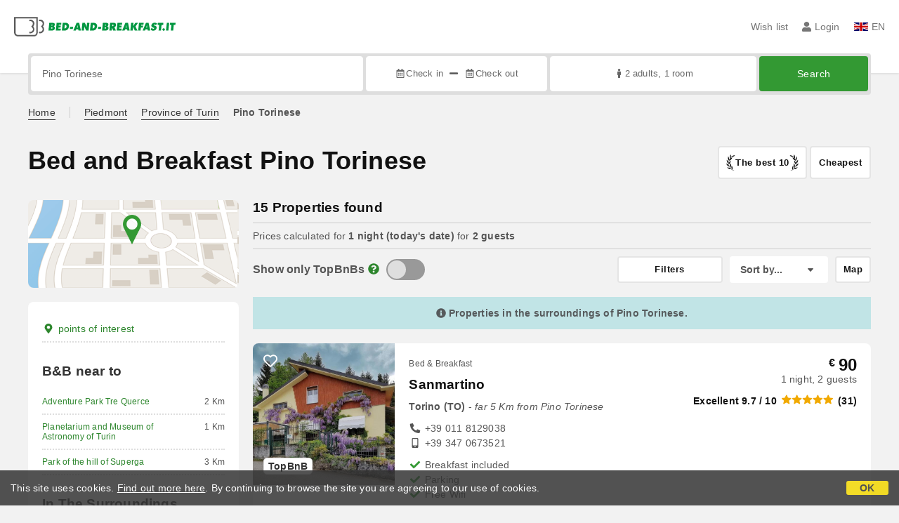

--- FILE ---
content_type: text/html;charset=UTF-8
request_url: https://www.bed-and-breakfast.it/en/pino-torinese
body_size: 214504
content:


<!DOCTYPE html>
<html lang="en"><!-- InstanceBegin template="/Templates/generica-bbit.dwt.cfm" codeOutsideHTMLIsLocked="false" -->
<head>
<meta charset="windows-1252">
<meta name="viewport" content="width=device-width, initial-scale=1.0">

    <link rel="alternate" hreflang="it" href="https://www.bed-and-breakfast.it/it/pino-torinese">
    <link rel="alternate" hreflang="en" href="https://www.bed-and-breakfast.it/en/pino-torinese">
    <link rel="alternate" hreflang="fr" href="https://www.bed-and-breakfast.it/fr/pino-torinese">
    <link rel="alternate" hreflang="de" href="https://www.bed-and-breakfast.it/de/pino-torinese">
    <link rel="alternate" hreflang="es" href="https://www.bed-and-breakfast.it/es/pino-torinese">
	<link rel="alternate" hreflang="x-default" href="https://www.bed-and-breakfast.it/en/pino-torinese">
    
<link rel="canonical" href="https://www.bed-and-breakfast.it/en/pino-torinese"> 
<!-- InstanceBeginEditable name="doctitle" -->

	
	<title>Bed and Breakfast Pino Torinese: Book with no fees</title>

	<meta property="og:site_name" content="Bed-and-breakfast.it">
	<meta property="og:title" content="Bed and Breakfast Pino Torinese: Book with no fees">
	<meta property="og:type" content="article">

<!-- InstanceEndEditable -->

<!--Favicon-->
<link rel="apple-touch-icon" sizes="57x57" href="/apple-touch-icon-57x57.png?v=jwwM66Xggg">
<link rel="apple-touch-icon" sizes="60x60" href="/apple-touch-icon-60x60.png?v=jwwM66Xggg">
<link rel="apple-touch-icon" sizes="72x72" href="/apple-touch-icon-72x72.png?v=jwwM66Xggg">
<link rel="apple-touch-icon" sizes="76x76" href="/apple-touch-icon-76x76.png?v=jwwM66Xggg">
<link rel="apple-touch-icon" sizes="114x114" href="/apple-touch-icon-114x114.png?v=jwwM66Xggg">
<link rel="apple-touch-icon" sizes="120x120" href="/apple-touch-icon-120x120.png?v=jwwM66Xggg">
<link rel="apple-touch-icon" sizes="144x144" href="/apple-touch-icon-144x144.png?v=jwwM66Xggg">
<link rel="apple-touch-icon" sizes="152x152" href="/apple-touch-icon-152x152.png?v=jwwM66Xggg">
<link rel="apple-touch-icon" sizes="180x180" href="/apple-touch-icon-180x180.png?v=jwwM66Xggg">
<link rel="icon" type="image/png" href="/favicon-32x32.png?v=jwwM66Xggg" sizes="32x32">
<link rel="icon" type="image/png" href="/android-chrome-192x192.png?v=jwwM66Xggg" sizes="192x192">
<link rel="icon" type="image/png" href="/favicon-96x96.png?v=jwwM66Xggg" sizes="96x96">
<link rel="icon" type="image/png" href="/favicon-16x16.png?v=jwwM66Xggg" sizes="16x16">

<link rel="shortcut icon" href="/favicon.ico?v=jwwM66Xggg">
<meta name="apple-mobile-web-app-title" content="Bed and Breakfast">
<meta name="application-name" content="Bed and Breakfast">
<meta name="msapplication-TileColor" content="#393">
<meta name="msapplication-TileImage" content="/mstile-144x144.png?v=jwwM66Xggg">
<meta name="theme-color" content="#ffffff">  
	<meta name="keywords" content="b&bs pino torinese, bed and breakfasts pino torinese, holiday homes pino torinese, holiday houses pino torinese, holiday rentals pino torinese, guest houses pino torinese, hostels pino torinese">

	<meta name="description" content="B&amp;Bs in Pino Torinese. Search and book B&amp;Bs, Holiday Homes, Hotels, Apartments, Farmhouses, and Hostels in Pino Torinese at the best prices. Stay in properties with verified reviews and take advantage of unbeatable offers. &#x28;Page 1 of 1&#x29;">


        
        <script>
            
            var varlinguaConfig = {
                lingua : "en",
                provenienza : "bbit"
            };
            
            
            var baseConfig = {
                globalVersion : 3
            };

            
            var vldConfig = {
                lingua : "en",
                extraOffset : true
            };
        
            
            var lgnConfig = {
                idsito : "bbit",
                lingua : "en",
                locale : "en_US",
                initEmail : "",
                cookiePolicyOk : false, 
                urlRedirect : "/utenti/",
                urlRegister : "/en/register/user",
                linkArGestore : true,				
                fbAppId : "378693945515592",
                pinLoginEnabled : true,
                appleLoginEnabled : true,
                appleRedirectURI : "https://www.bed-and-breakfast.it/login",
                appleNonce : "CA0CB3AC-03D4-A844-D4C86C4D65F12E66",
                googleLoginEnabled : true,
                ovModaleVersion : 3
            };
        
            
            var dpConf = {
                lingua : "en",
                colore : "green"
            };

            
            var myAutocompleteConf = {
                lingua : "en"
            };
        </script>

    
    
        

        
        <script>
            
            let jsClass = document.getElementsByTagName('html')[0].className;
            
            jsClass += jsClass.trim() === "" ? "js" : " js";
            document.getElementsByTagName('html')[0].className = jsClass;
        </script>	

        
        <script defer src="https://d117yjdt0789wg.cloudfront.net/CDN2/font-awesome/v5.15.4-free/js/all.min.js"></script>

        
        

        

        

        <link href="https://d117yjdt0789wg.cloudfront.net/CDN/grunt/base-global-v3.min.css?rfh=bb33346" rel="stylesheet" type="text/css">
        <script src="https://d117yjdt0789wg.cloudfront.net/CDN/grunt/base-global-v3.min.js?rfh=bb33346"></script>

            

    
    
            

        
        <link href="https://d117yjdt0789wg.cloudfront.net/CDN2/global/style.global-v3-override-bbit.min.css?rfh=bb33346" rel="stylesheet" type="text/css">

        
        <script src="https://d117yjdt0789wg.cloudfront.net/CDN/jquery-ui-1.12.1.custom/i18n/datepicker-en-GB.min.js"></script>

        
        
        
        
            <script>
                $(document).ready(function(){
                    cookiePolicy_barra();
                });
            </script>
        

        
        
        

        <script>
            
            
                var utConfig = {
                    lingua : "en",
                    applicationEnvironment : "production",
                    isHttps : true,
                    isMobile : false
                };
            
            
            
            var rrpConfig = {
                
                
                tipoRrp : "lista",
                provenienza : "bbit",
                isFromApp : false,
                cookieId : "bbit630812863893616465en", 
                arGestore : 0, 
                arPm : 0, 
                utmSource : "",
                utmRoomId : 0,
                utmRateId : "",
                refId : "",
                
                
                
                    
                    hasUserLogin : true, 
                    
                    initCerca : {
                        safeCheckIn : "", 
                        safeCheckOut : "", 
                        camere : 1,
                        adulti : 2,
                        bambini : 0,
                        etaBambini : "",
                        animali : 0,
                        numeroPersone : 2,
                        numeroNotti : 1
                    },
                    
                    initFormRichiesta : {
                        autoStart : false,
                        isModal : true
                    },
                
            };

        </script>

        
        
        

        
                <script src="https://d117yjdt0789wg.cloudfront.net/CDN/grunt/cdn3-utility.min.js?rfh=bb33346"></script>
            
                <script src="https://d117yjdt0789wg.cloudfront.net/CDN/grunt/cdn3-utility-country-info.min.js?rfh=bb33346"></script>
            
            <link href="https://d117yjdt0789wg.cloudfront.net/CDN/grunt/rrp4.min.css?rfh=bb33346" rel="stylesheet" type="text/css">
            <script src="https://d117yjdt0789wg.cloudfront.net/CDN/grunt/rrp4-language-en.min.js?rfh=bb33346"></script>
            <script src="https://d117yjdt0789wg.cloudfront.net/CDN/grunt/rrp4-general.min.js?rfh=bb33346"></script>
            
                
                
                <script>
                    var sswConfig = {
                        arrayListaSlideshow : [{"idDiv":"slideshow_bbit13791","nomeBeb":"SanMartino","foto":[{"width":1200.0,"height":900.0,"url":"https://dhqbz5vfue3y3.cloudfront.net/fotobbit/13791/4/a_2012.jpg?rfh=2"},{"width":1200.0,"height":900.0,"url":"https://dhqbz5vfue3y3.cloudfront.net/fotobbit/13791/4/b_2012.jpg?rfh=2"},{"width":2000.0,"height":1333.0,"url":"https://dhqbz5vfue3y3.cloudfront.net/fotobbit/13791/4/c_1379125122015124055292.jpg?rfh=2"},{"width":675.0,"height":900.0,"url":"https://dhqbz5vfue3y3.cloudfront.net/fotobbit/13791/4/d_1379125122015124315146.jpg?rfh=0"},{"width":1200.0,"height":898.0,"url":"https://dhqbz5vfue3y3.cloudfront.net/fotobbit/13791/4/e_1379113042015022438506.jpg?rfh=1"},{"width":1200.0,"height":900.0,"url":"https://dhqbz5vfue3y3.cloudfront.net/fotobbit/13791/4/h_1379125122015125857627.jpg?rfh=1"},{"width":1200.0,"height":900.0,"url":"https://dhqbz5vfue3y3.cloudfront.net/fotobbit/13791/4/l_1379125122015125941713.jpg?rfh=1"},{"width":1200.0,"height":670.0,"url":"https://dhqbz5vfue3y3.cloudfront.net/fotobbit/13791/4/m_1379125122015124134370.jpg?rfh=1"},{"width":900.0,"height":1200.0,"url":"https://dhqbz5vfue3y3.cloudfront.net/fotobbit/13791/4/n_2012.jpg?rfh=1"},{"width":900.0,"height":1200.0,"url":"https://dhqbz5vfue3y3.cloudfront.net/fotobbit/13791/4/p_13-2012.jpg?rfh=2"},{"width":1200.0,"height":900.0,"url":"https://dhqbz5vfue3y3.cloudfront.net/fotobbit/13791/4/q_1379125122015125649551.jpg?rfh=1"},{"width":1500.0,"height":2000.0,"url":"https://dhqbz5vfue3y3.cloudfront.net/fotobbit/13791/4/z_20250831_024806555_7378609.jpg?rfh=1"},{"width":900.0,"height":2000.0,"url":"https://dhqbz5vfue3y3.cloudfront.net/fotobbit/13791/4/z_20250831_024928441_3595654.jpg?rfh=1"},{"width":2000.0,"height":946.0,"url":"https://dhqbz5vfue3y3.cloudfront.net/fotobbit/13791/4/z_20250831_025044193_3130703.jpg?rfh=1"},{"width":1540.0,"height":1091.0,"url":"https://dhqbz5vfue3y3.cloudfront.net/fotobbit/13791/4/z_20250831_025224497_7188322.jpg?rfh=1"}],"defaultFotoUrl":"https://dhqbz5vfue3y3.cloudfront.net/fotobbit/13791/1/13791_medium.jpg?rfh=4","defaultFotoH":400,"defaultFotoW":600},{"idDiv":"slideshow_bbit20789","nomeBeb":"Antica Villa del Nobile","foto":[{"width":1200.0,"height":800.0,"url":"https://dhqbz5vfue3y3.cloudfront.net/fotobbit/20789/4/z_20230829_040410353_5906034.jpg?rfh=1"},{"width":1200.0,"height":800.0,"url":"https://dhqbz5vfue3y3.cloudfront.net/fotobbit/20789/4/z_20230829_040410320_2164747.jpg?rfh=1"},{"width":1200.0,"height":800.0,"url":"https://dhqbz5vfue3y3.cloudfront.net/fotobbit/20789/4/z_20230829_040410335_2647993.jpg?rfh=1"},{"width":1200.0,"height":800.0,"url":"https://dhqbz5vfue3y3.cloudfront.net/fotobbit/20789/4/z_20230829_040410324_4717054.jpg?rfh=1"},{"width":799.0,"height":1200.0,"url":"https://dhqbz5vfue3y3.cloudfront.net/fotobbit/20789/4/z_20230829_040408480_0333121.jpg?rfh=1"},{"width":799.0,"height":1200.0,"url":"https://dhqbz5vfue3y3.cloudfront.net/fotobbit/20789/4/z_20230829_040408546_3566216.jpg?rfh=1"},{"width":1200.0,"height":800.0,"url":"https://dhqbz5vfue3y3.cloudfront.net/fotobbit/20789/4/z_20230829_040409222_1732403.jpg?rfh=1"},{"width":800.0,"height":1200.0,"url":"https://dhqbz5vfue3y3.cloudfront.net/fotobbit/20789/4/z_20230829_040410169_7829001.jpg?rfh=1"},{"width":1200.0,"height":800.0,"url":"https://dhqbz5vfue3y3.cloudfront.net/fotobbit/20789/4/z_20230829_040410267_4635201.jpg?rfh=1"},{"width":799.0,"height":1200.0,"url":"https://dhqbz5vfue3y3.cloudfront.net/fotobbit/20789/4/z_20230829_040410275_5251113.jpg?rfh=1"},{"width":1200.0,"height":800.0,"url":"https://dhqbz5vfue3y3.cloudfront.net/fotobbit/20789/4/z_20230829_040410304_8787570.jpg?rfh=1"},{"width":1200.0,"height":800.0,"url":"https://dhqbz5vfue3y3.cloudfront.net/fotobbit/20789/4/z_20230829_040410356_8476106.jpg?rfh=1"},{"width":1200.0,"height":800.0,"url":"https://dhqbz5vfue3y3.cloudfront.net/fotobbit/20789/4/z_20230829_040410317_9550333.jpg?rfh=1"},{"width":1200.0,"height":800.0,"url":"https://dhqbz5vfue3y3.cloudfront.net/fotobbit/20789/4/z_20230829_040410318_5672478.jpg?rfh=1"},{"width":1200.0,"height":800.0,"url":"https://dhqbz5vfue3y3.cloudfront.net/fotobbit/20789/4/z_20230829_040410321_7640681.jpg?rfh=1"},{"width":1200.0,"height":800.0,"url":"https://dhqbz5vfue3y3.cloudfront.net/fotobbit/20789/4/z_20230829_040410327_4750741.jpg?rfh=1"},{"width":1200.0,"height":800.0,"url":"https://dhqbz5vfue3y3.cloudfront.net/fotobbit/20789/4/z_20230829_040410367_7778854.jpg?rfh=1"},{"width":800.0,"height":1200.0,"url":"https://dhqbz5vfue3y3.cloudfront.net/fotobbit/20789/4/z_20230829_040530243_8241961.jpg?rfh=1"},{"width":1200.0,"height":800.0,"url":"https://dhqbz5vfue3y3.cloudfront.net/fotobbit/20789/4/z_20230829_040530301_7304019.jpg?rfh=1"},{"width":1200.0,"height":800.0,"url":"https://dhqbz5vfue3y3.cloudfront.net/fotobbit/20789/4/z_20230829_040530392_4055622.jpg?rfh=1"},{"width":1200.0,"height":784.0,"url":"https://dhqbz5vfue3y3.cloudfront.net/fotobbit/20789/4/z_20230829_040530450_3321282.jpg?rfh=1"},{"width":1200.0,"height":800.0,"url":"https://dhqbz5vfue3y3.cloudfront.net/fotobbit/20789/4/z_20230829_040530561_4234377.jpg?rfh=1"},{"width":799.0,"height":1200.0,"url":"https://dhqbz5vfue3y3.cloudfront.net/fotobbit/20789/4/z_20230829_040530609_2378846.jpg?rfh=1"},{"width":799.0,"height":1200.0,"url":"https://dhqbz5vfue3y3.cloudfront.net/fotobbit/20789/4/z_20230829_040530655_0505954.jpg?rfh=1"},{"width":1200.0,"height":800.0,"url":"https://dhqbz5vfue3y3.cloudfront.net/fotobbit/20789/4/z_20230829_040530745_6192537.jpg?rfh=1"},{"width":1200.0,"height":800.0,"url":"https://dhqbz5vfue3y3.cloudfront.net/fotobbit/20789/4/z_20230829_040530798_9844489.jpg?rfh=1"}],"defaultFotoUrl":"https://dhqbz5vfue3y3.cloudfront.net/fotobbit/20789/1/20789_medium.jpg?rfh=1","defaultFotoH":400,"defaultFotoW":600},{"idDiv":"slideshow_bbit62964","nomeBeb":"Elegante bilocale lungo il fiume Po","foto":[{"width":1200.0,"height":900.0,"url":"https://dhqbz5vfue3y3.cloudfront.net/fotobbit/62964/4/z_20240428_084706249_4112932.jpg?rfh=1"},{"width":1200.0,"height":900.0,"url":"https://dhqbz5vfue3y3.cloudfront.net/fotobbit/62964/4/z_20240428_084706352_8086195.jpg?rfh=1"},{"width":1200.0,"height":900.0,"url":"https://dhqbz5vfue3y3.cloudfront.net/fotobbit/62964/4/z_20240428_084706389_4856721.jpg?rfh=1"},{"width":1200.0,"height":900.0,"url":"https://dhqbz5vfue3y3.cloudfront.net/fotobbit/62964/4/z_20240428_084706493_7769533.jpg?rfh=1"},{"width":1200.0,"height":900.0,"url":"https://dhqbz5vfue3y3.cloudfront.net/fotobbit/62964/4/z_20240507_011424393_9490561.jpg?rfh=2"},{"width":900.0,"height":1200.0,"url":"https://dhqbz5vfue3y3.cloudfront.net/fotobbit/62964/4/z_20240507_011457629_9374800.jpg?rfh=2"},{"width":900.0,"height":1200.0,"url":"https://dhqbz5vfue3y3.cloudfront.net/fotobbit/62964/4/z_20240507_011542738_1724649.jpg?rfh=2"},{"width":900.0,"height":1200.0,"url":"https://dhqbz5vfue3y3.cloudfront.net/fotobbit/62964/4/z_20240507_011609616_6476179.jpg?rfh=2"},{"width":1200.0,"height":900.0,"url":"https://dhqbz5vfue3y3.cloudfront.net/fotobbit/62964/4/z_20240507_092133416_1431055.jpg?rfh=1"},{"width":900.0,"height":1200.0,"url":"https://dhqbz5vfue3y3.cloudfront.net/fotobbit/62964/4/z_20240507_092220628_2105677.jpg?rfh=1"},{"width":900.0,"height":1200.0,"url":"https://dhqbz5vfue3y3.cloudfront.net/fotobbit/62964/4/z_20240507_092235285_2900371.jpg?rfh=1"},{"width":900.0,"height":1200.0,"url":"https://dhqbz5vfue3y3.cloudfront.net/fotobbit/62964/4/z_20240507_092313501_2470790.jpg?rfh=1"},{"width":900.0,"height":1200.0,"url":"https://dhqbz5vfue3y3.cloudfront.net/fotobbit/62964/4/z_20240507_09232571_6534038.jpg?rfh=1"},{"width":1200.0,"height":900.0,"url":"https://dhqbz5vfue3y3.cloudfront.net/fotobbit/62964/4/z_20240507_092356372_9948386.jpg?rfh=1"},{"width":900.0,"height":1200.0,"url":"https://dhqbz5vfue3y3.cloudfront.net/fotobbit/62964/4/z_20240507_092408154_0963053.jpg?rfh=1"},{"width":1200.0,"height":900.0,"url":"https://dhqbz5vfue3y3.cloudfront.net/fotobbit/62964/4/z_20240507_092424810_2191574.jpg?rfh=1"},{"width":900.0,"height":1200.0,"url":"https://dhqbz5vfue3y3.cloudfront.net/fotobbit/62964/4/z_20240507_092442662_6125325.jpg?rfh=1"},{"width":1200.0,"height":900.0,"url":"https://dhqbz5vfue3y3.cloudfront.net/fotobbit/62964/4/z_20240507_092459545_5723552.jpg?rfh=1"},{"width":1200.0,"height":900.0,"url":"https://dhqbz5vfue3y3.cloudfront.net/fotobbit/62964/4/z_20240519_090648919_7303876.jpg?rfh=1"},{"width":900.0,"height":1200.0,"url":"https://dhqbz5vfue3y3.cloudfront.net/fotobbit/62964/4/z_20240519_090713716_6429449.jpg?rfh=1"},{"width":1200.0,"height":900.0,"url":"https://dhqbz5vfue3y3.cloudfront.net/fotobbit/62964/4/z_20240519_09073626_1225970.jpg?rfh=1"},{"width":1200.0,"height":900.0,"url":"https://dhqbz5vfue3y3.cloudfront.net/fotobbit/62964/4/z_20240519_090808337_5224443.jpg?rfh=1"},{"width":1200.0,"height":900.0,"url":"https://dhqbz5vfue3y3.cloudfront.net/fotobbit/62964/4/z_20240519_09091597_5671676.jpg?rfh=1"}],"defaultFotoUrl":"https://dhqbz5vfue3y3.cloudfront.net/fotobbit/62964/1/62964_medium.jpg?rfh=49395","defaultFotoH":400,"defaultFotoW":600},{"idDiv":"slideshow_bbit64656","nomeBeb":"Lungo il fiume Po splendido bilocale","foto":[{"width":1200.0,"height":900.0,"url":"https://dhqbz5vfue3y3.cloudfront.net/fotobbit/64656/4/z_20241005_063313707_1802398.jpg?rfh=1"},{"width":1200.0,"height":900.0,"url":"https://dhqbz5vfue3y3.cloudfront.net/fotobbit/64656/4/z_20241005_063349375_6762358.jpg?rfh=1"},{"width":1200.0,"height":900.0,"url":"https://dhqbz5vfue3y3.cloudfront.net/fotobbit/64656/4/z_20241005_063502172_4157013.jpg?rfh=1"},{"width":900.0,"height":1200.0,"url":"https://dhqbz5vfue3y3.cloudfront.net/fotobbit/64656/4/z_20241005_063421843_7611513.jpg?rfh=1"},{"width":900.0,"height":1200.0,"url":"https://dhqbz5vfue3y3.cloudfront.net/fotobbit/64656/4/z_20241005_064110762_5762782.jpg?rfh=1"},{"width":900.0,"height":1200.0,"url":"https://dhqbz5vfue3y3.cloudfront.net/fotobbit/64656/4/z_20241005_063445829_8945661.jpg?rfh=1"},{"width":900.0,"height":1200.0,"url":"https://dhqbz5vfue3y3.cloudfront.net/fotobbit/64656/4/z_20241005_063524264_6447257.jpg?rfh=1"},{"width":1200.0,"height":900.0,"url":"https://dhqbz5vfue3y3.cloudfront.net/fotobbit/64656/4/z_20241005_063557381_9682547.jpg?rfh=1"},{"width":1200.0,"height":900.0,"url":"https://dhqbz5vfue3y3.cloudfront.net/fotobbit/64656/4/z_20241005_063930604_9549576.jpg?rfh=1"},{"width":900.0,"height":1200.0,"url":"https://dhqbz5vfue3y3.cloudfront.net/fotobbit/64656/4/z_20241005_06394552_5209955.jpg?rfh=1"},{"width":900.0,"height":1200.0,"url":"https://dhqbz5vfue3y3.cloudfront.net/fotobbit/64656/4/z_20241005_064002385_9524729.jpg?rfh=1"},{"width":1200.0,"height":900.0,"url":"https://dhqbz5vfue3y3.cloudfront.net/fotobbit/64656/4/z_20241005_06401771_1631665.jpg?rfh=1"},{"width":900.0,"height":1200.0,"url":"https://dhqbz5vfue3y3.cloudfront.net/fotobbit/64656/4/z_20241005_064042867_6148098.jpg?rfh=1"},{"width":900.0,"height":1200.0,"url":"https://dhqbz5vfue3y3.cloudfront.net/fotobbit/64656/4/z_20241005_064409496_2813564.jpg?rfh=1"},{"width":900.0,"height":1200.0,"url":"https://dhqbz5vfue3y3.cloudfront.net/fotobbit/64656/4/z_20241005_064354514_1393616.jpg?rfh=1"},{"width":1200.0,"height":900.0,"url":"https://dhqbz5vfue3y3.cloudfront.net/fotobbit/64656/4/z_20241005_06363823_4290077.jpg?rfh=1"},{"width":1200.0,"height":798.0,"url":"https://dhqbz5vfue3y3.cloudfront.net/fotobbit/64656/4/z_20241005_064304330_0881305.jpg?rfh=2"},{"width":996.0,"height":1200.0,"url":"https://dhqbz5vfue3y3.cloudfront.net/fotobbit/64656/4/z_20241005_064323977_8122755.jpg?rfh=1"},{"width":1200.0,"height":790.0,"url":"https://dhqbz5vfue3y3.cloudfront.net/fotobbit/64656/4/z_20241005_064441846_9678326.jpg?rfh=2"},{"width":1200.0,"height":900.0,"url":"https://dhqbz5vfue3y3.cloudfront.net/fotobbit/64656/4/z_20241005_064722864_9014261.jpg?rfh=1"}],"defaultFotoUrl":"https://dhqbz5vfue3y3.cloudfront.net/fotobbit/64656/1/64656_medium.jpg?rfh=85492","defaultFotoH":400,"defaultFotoW":600},{"idDiv":"slideshow_bbit67576","nomeBeb":"Suite Mole Antonelliana","foto":[{"width":1200.0,"height":778.0,"url":"https://dhqbz5vfue3y3.cloudfront.net/fotobbit/67576/4/z_20251008_12235418_2705824.jpg?rfh=1"},{"width":1200.0,"height":1600.0,"url":"https://dhqbz5vfue3y3.cloudfront.net/fotobbit/67576/4/z_20251008_122354336_3111594.jpg?rfh=1"},{"width":1200.0,"height":1621.0,"url":"https://dhqbz5vfue3y3.cloudfront.net/fotobbit/67576/4/z_20251008_122353571_9387439.jpg?rfh=1"},{"width":1200.0,"height":1600.0,"url":"https://dhqbz5vfue3y3.cloudfront.net/fotobbit/67576/4/z_20251008_12235573_1505031.jpg?rfh=1"},{"width":1200.0,"height":1600.0,"url":"https://dhqbz5vfue3y3.cloudfront.net/fotobbit/67576/4/z_20251008_122352443_3850761.jpg?rfh=1"},{"width":1200.0,"height":1600.0,"url":"https://dhqbz5vfue3y3.cloudfront.net/fotobbit/67576/4/z_20251008_122354949_2791033.jpg?rfh=1"},{"width":1200.0,"height":1600.0,"url":"https://dhqbz5vfue3y3.cloudfront.net/fotobbit/67576/4/z_20251008_122354548_1540960.jpg?rfh=1"},{"width":960.0,"height":1280.0,"url":"https://dhqbz5vfue3y3.cloudfront.net/fotobbit/67576/4/z_20251008_122353757_3197226.jpg?rfh=1"},{"width":1200.0,"height":1600.0,"url":"https://dhqbz5vfue3y3.cloudfront.net/fotobbit/67576/4/z_20251008_122353710_8364603.jpg?rfh=1"},{"width":1200.0,"height":900.0,"url":"https://dhqbz5vfue3y3.cloudfront.net/fotobbit/67576/4/z_20251008_122353223_5914850.jpg?rfh=1"},{"width":1200.0,"height":800.0,"url":"https://dhqbz5vfue3y3.cloudfront.net/fotobbit/67576/4/z_20251008_12235339_2402851.jpg?rfh=1"},{"width":1200.0,"height":1600.0,"url":"https://dhqbz5vfue3y3.cloudfront.net/fotobbit/67576/4/z_20251008_122353408_6846294.jpg?rfh=1"},{"width":1200.0,"height":1600.0,"url":"https://dhqbz5vfue3y3.cloudfront.net/fotobbit/67576/4/z_20251008_122354923_6836604.jpg?rfh=1"},{"width":1200.0,"height":834.0,"url":"https://dhqbz5vfue3y3.cloudfront.net/fotobbit/67576/4/z_20251008_122353456_1812575.jpg?rfh=1"},{"width":1200.0,"height":900.0,"url":"https://dhqbz5vfue3y3.cloudfront.net/fotobbit/67576/4/z_20251008_122353596_8359116.jpg?rfh=1"},{"width":1200.0,"height":1600.0,"url":"https://dhqbz5vfue3y3.cloudfront.net/fotobbit/67576/4/z_20251008_122354183_5413914.jpg?rfh=1"},{"width":1200.0,"height":1600.0,"url":"https://dhqbz5vfue3y3.cloudfront.net/fotobbit/67576/4/z_20251008_122354272_2730943.jpg?rfh=1"},{"width":1200.0,"height":1600.0,"url":"https://dhqbz5vfue3y3.cloudfront.net/fotobbit/67576/4/z_20251008_122354515_2884469.jpg?rfh=1"},{"width":1200.0,"height":1600.0,"url":"https://dhqbz5vfue3y3.cloudfront.net/fotobbit/67576/4/z_20251008_122354852_3331904.jpg?rfh=1"},{"width":1200.0,"height":1600.0,"url":"https://dhqbz5vfue3y3.cloudfront.net/fotobbit/67576/4/z_20251008_122354404_3791380.jpg?rfh=1"},{"width":1200.0,"height":1600.0,"url":"https://dhqbz5vfue3y3.cloudfront.net/fotobbit/67576/4/z_20251008_122354915_2672623.jpg?rfh=1"},{"width":1200.0,"height":1763.0,"url":"https://dhqbz5vfue3y3.cloudfront.net/fotobbit/67576/4/z_20251008_122354927_2409879.jpg?rfh=1"},{"width":1200.0,"height":1926.0,"url":"https://dhqbz5vfue3y3.cloudfront.net/fotobbit/67576/4/z_20251008_122355135_2800906.jpg?rfh=1"},{"width":1200.0,"height":1600.0,"url":"https://dhqbz5vfue3y3.cloudfront.net/fotobbit/67576/4/z_20251008_122352252_1226953.jpg?rfh=1"}],"defaultFotoUrl":"https://dhqbz5vfue3y3.cloudfront.net/fotobbit/67576/1/67576_medium.jpg?rfh=82997","defaultFotoH":400,"defaultFotoW":600},{"idDiv":"slideshow_bbit28637","nomeBeb":"Montebello 32","foto":[{"width":802.0,"height":1200.0,"url":"https://dhqbz5vfue3y3.cloudfront.net/fotobbit/28637/4/z_20231211_121229660_3661180.jpg?rfh=1"},{"width":1200.0,"height":802.0,"url":"https://dhqbz5vfue3y3.cloudfront.net/fotobbit/28637/4/z_20231211_121229360_5448510.jpg?rfh=1"},{"width":802.0,"height":1200.0,"url":"https://dhqbz5vfue3y3.cloudfront.net/fotobbit/28637/4/z_20231211_121229749_6348249.jpg?rfh=1"},{"width":1200.0,"height":800.0,"url":"https://dhqbz5vfue3y3.cloudfront.net/fotobbit/28637/4/z_20231211_121225395_9385236.jpg?rfh=1"},{"width":1200.0,"height":802.0,"url":"https://dhqbz5vfue3y3.cloudfront.net/fotobbit/28637/4/z_20231211_12122916_3785458.jpg?rfh=1"},{"width":1200.0,"height":900.0,"url":"https://dhqbz5vfue3y3.cloudfront.net/fotobbit/28637/4/z_20231211_121225395_2389365.jpg?rfh=1"},{"width":1200.0,"height":802.0,"url":"https://dhqbz5vfue3y3.cloudfront.net/fotobbit/28637/4/z_20231211_12122933_5199162.jpg?rfh=1"},{"width":1200.0,"height":900.0,"url":"https://dhqbz5vfue3y3.cloudfront.net/fotobbit/28637/4/z_20231211_12122922_9059058.jpg?rfh=1"},{"width":802.0,"height":1200.0,"url":"https://dhqbz5vfue3y3.cloudfront.net/fotobbit/28637/4/z_20231211_121229553_5242623.jpg?rfh=1"},{"width":802.0,"height":1200.0,"url":"https://dhqbz5vfue3y3.cloudfront.net/fotobbit/28637/4/z_20231211_121227288_5833611.jpg?rfh=1"},{"width":802.0,"height":1200.0,"url":"https://dhqbz5vfue3y3.cloudfront.net/fotobbit/28637/4/z_20231211_121227589_9747741.jpg?rfh=1"},{"width":802.0,"height":1200.0,"url":"https://dhqbz5vfue3y3.cloudfront.net/fotobbit/28637/4/z_20231211_121227610_4718567.jpg?rfh=1"},{"width":900.0,"height":1200.0,"url":"https://dhqbz5vfue3y3.cloudfront.net/fotobbit/28637/4/z_20231211_121227622_8479178.jpg?rfh=1"},{"width":900.0,"height":1200.0,"url":"https://dhqbz5vfue3y3.cloudfront.net/fotobbit/28637/4/z_20231211_121229420_6110614.jpg?rfh=1"},{"width":1200.0,"height":900.0,"url":"https://dhqbz5vfue3y3.cloudfront.net/fotobbit/28637/4/z_20231211_121229316_0545109.jpg?rfh=1"},{"width":900.0,"height":1200.0,"url":"https://dhqbz5vfue3y3.cloudfront.net/fotobbit/28637/4/z_20231211_121229633_4473229.jpg?rfh=1"},{"width":1200.0,"height":802.0,"url":"https://dhqbz5vfue3y3.cloudfront.net/fotobbit/28637/4/z_20231211_121228863_2674473.jpg?rfh=1"},{"width":1500.0,"height":2000.0,"url":"https://dhqbz5vfue3y3.cloudfront.net/fotobbit/28637/4/z_20250424_080930215_9374464.jpg?rfh=1"}],"defaultFotoUrl":"https://dhqbz5vfue3y3.cloudfront.net/fotobbit/28637/1/28637_medium.jpg?rfh=10","defaultFotoH":400,"defaultFotoW":600},{"idDiv":"slideshow_bbit18240","nomeBeb":"B&B Regina","foto":[{"width":900.0,"height":1200.0,"url":"https://dhqbz5vfue3y3.cloudfront.net/fotobbit/18240/4/z_20190124_050730172.jpg?rfh=1"},{"width":1200.0,"height":900.0,"url":"https://dhqbz5vfue3y3.cloudfront.net/fotobbit/18240/4/z_20190124_05074264.jpg?rfh=1"},{"width":1200.0,"height":900.0,"url":"https://dhqbz5vfue3y3.cloudfront.net/fotobbit/18240/4/z_20190124_050756392.jpg?rfh=1"},{"width":900.0,"height":1200.0,"url":"https://dhqbz5vfue3y3.cloudfront.net/fotobbit/18240/4/z_20190124_050812993.jpg?rfh=1"},{"width":1200.0,"height":900.0,"url":"https://dhqbz5vfue3y3.cloudfront.net/fotobbit/18240/4/z_20190124_050826434.jpg?rfh=1"},{"width":1200.0,"height":900.0,"url":"https://dhqbz5vfue3y3.cloudfront.net/fotobbit/18240/4/z_20190124_05083840.jpg?rfh=1"},{"width":1200.0,"height":674.0,"url":"https://dhqbz5vfue3y3.cloudfront.net/fotobbit/18240/4/z_20190124_050912371.jpg?rfh=1"},{"width":1200.0,"height":674.0,"url":"https://dhqbz5vfue3y3.cloudfront.net/fotobbit/18240/4/z_20190124_050927187.jpg?rfh=1"},{"width":1200.0,"height":674.0,"url":"https://dhqbz5vfue3y3.cloudfront.net/fotobbit/18240/4/z_20190124_050938394.jpg?rfh=1"},{"width":1200.0,"height":674.0,"url":"https://dhqbz5vfue3y3.cloudfront.net/fotobbit/18240/4/z_20190124_050955874.jpg?rfh=1"},{"width":1200.0,"height":674.0,"url":"https://dhqbz5vfue3y3.cloudfront.net/fotobbit/18240/4/z_20190124_051035896.jpg?rfh=1"},{"width":1200.0,"height":674.0,"url":"https://dhqbz5vfue3y3.cloudfront.net/fotobbit/18240/4/z_20190124_051058723.jpg?rfh=1"},{"width":1200.0,"height":674.0,"url":"https://dhqbz5vfue3y3.cloudfront.net/fotobbit/18240/4/z_20190124_051137598.jpg?rfh=1"}],"defaultFotoUrl":"https://dhqbz5vfue3y3.cloudfront.net/fotobbit/18240/1/18240_medium.jpg?rfh=2","defaultFotoH":400,"defaultFotoW":600},{"idDiv":"slideshow_bbit56675","nomeBeb":"Loft 19","foto":[{"width":1200.0,"height":798.0,"url":"https://dhqbz5vfue3y3.cloudfront.net/fotobbit/56675/4/z_20220316_070904782_65493.jpg?rfh=2"},{"width":1200.0,"height":791.0,"url":"https://dhqbz5vfue3y3.cloudfront.net/fotobbit/56675/4/z_20220316_071031384_43457.jpg?rfh=1"},{"width":1200.0,"height":798.0,"url":"https://dhqbz5vfue3y3.cloudfront.net/fotobbit/56675/4/z_20220316_07104668_69592.jpg?rfh=1"},{"width":798.0,"height":1200.0,"url":"https://dhqbz5vfue3y3.cloudfront.net/fotobbit/56675/4/z_20220316_071054270_93393.jpg?rfh=1"},{"width":1200.0,"height":816.0,"url":"https://dhqbz5vfue3y3.cloudfront.net/fotobbit/56675/4/z_20220316_071111413_26629.jpg?rfh=1"},{"width":1200.0,"height":798.0,"url":"https://dhqbz5vfue3y3.cloudfront.net/fotobbit/56675/4/z_20220316_071124183_70155.jpg?rfh=1"},{"width":1200.0,"height":798.0,"url":"https://dhqbz5vfue3y3.cloudfront.net/fotobbit/56675/4/z_20220316_071146956_28143.jpg?rfh=1"},{"width":798.0,"height":1200.0,"url":"https://dhqbz5vfue3y3.cloudfront.net/fotobbit/56675/4/z_20220316_071200806_17672.jpg?rfh=1"},{"width":1200.0,"height":655.0,"url":"https://dhqbz5vfue3y3.cloudfront.net/fotobbit/56675/4/z_20220316_071216229_16976.jpg?rfh=1"},{"width":1200.0,"height":798.0,"url":"https://dhqbz5vfue3y3.cloudfront.net/fotobbit/56675/4/z_20220316_071225811_60390.jpg?rfh=1"},{"width":1200.0,"height":1028.0,"url":"https://dhqbz5vfue3y3.cloudfront.net/fotobbit/56675/4/z_20220316_071235576_62477.jpg?rfh=1"},{"width":1200.0,"height":865.0,"url":"https://dhqbz5vfue3y3.cloudfront.net/fotobbit/56675/4/z_20220316_071246566_11443.jpg?rfh=1"},{"width":1200.0,"height":798.0,"url":"https://dhqbz5vfue3y3.cloudfront.net/fotobbit/56675/4/z_20220316_071313613_70572.jpg?rfh=1"},{"width":1200.0,"height":798.0,"url":"https://dhqbz5vfue3y3.cloudfront.net/fotobbit/56675/4/z_20220316_071324301_16807.jpg?rfh=1"},{"width":640.0,"height":463.0,"url":"https://dhqbz5vfue3y3.cloudfront.net/fotobbit/56675/4/z_20220316_071855149_44057.jpg?rfh=2"},{"width":2000.0,"height":900.0,"url":"https://dhqbz5vfue3y3.cloudfront.net/fotobbit/56675/4/z_20220316_072435373_39667.jpg?rfh=2"},{"width":1600.0,"height":1055.0,"url":"https://dhqbz5vfue3y3.cloudfront.net/fotobbit/56675/4/z_20251230_043617649_4549842.jpg?rfh=1"},{"width":1600.0,"height":1065.0,"url":"https://dhqbz5vfue3y3.cloudfront.net/fotobbit/56675/4/z_20251230_043648577_2116574.jpg?rfh=1"},{"width":2000.0,"height":900.0,"url":"https://dhqbz5vfue3y3.cloudfront.net/fotobbit/56675/4/z_20251230_043730765_3484974.jpg?rfh=1"},{"width":900.0,"height":2000.0,"url":"https://dhqbz5vfue3y3.cloudfront.net/fotobbit/56675/4/z_20251230_043750570_7758262.jpg?rfh=1"},{"width":2000.0,"height":900.0,"url":"https://dhqbz5vfue3y3.cloudfront.net/fotobbit/56675/4/z_20251230_043819383_1941155.jpg?rfh=1"}],"defaultFotoUrl":"https://dhqbz5vfue3y3.cloudfront.net/fotobbit/56675/1/56675_medium.jpg?rfh=88527","defaultFotoH":400,"defaultFotoW":600},{"idDiv":"slideshow_bbit50988","nomeBeb":"Una Camera in Centro","foto":[{"width":1200.0,"height":900.0,"url":"https://dhqbz5vfue3y3.cloudfront.net/fotobbit/50988/4/z_20190118_075032827.jpg?rfh=2"},{"width":1200.0,"height":900.0,"url":"https://dhqbz5vfue3y3.cloudfront.net/fotobbit/50988/4/z_20190118_075101747.jpg?rfh=1"},{"width":1200.0,"height":900.0,"url":"https://dhqbz5vfue3y3.cloudfront.net/fotobbit/50988/4/z_20190118_075221246.jpg?rfh=1"},{"width":900.0,"height":1200.0,"url":"https://dhqbz5vfue3y3.cloudfront.net/fotobbit/50988/4/z_20190118_075413832.jpg?rfh=1"},{"width":1200.0,"height":900.0,"url":"https://dhqbz5vfue3y3.cloudfront.net/fotobbit/50988/4/z_20190118_075429604.jpg?rfh=1"},{"width":899.0,"height":1200.0,"url":"https://dhqbz5vfue3y3.cloudfront.net/fotobbit/50988/4/z_20190118_075513176.jpg?rfh=1"},{"width":900.0,"height":1200.0,"url":"https://dhqbz5vfue3y3.cloudfront.net/fotobbit/50988/4/z_20190404_124511993.jpg?rfh=2"},{"width":1200.0,"height":899.0,"url":"https://dhqbz5vfue3y3.cloudfront.net/fotobbit/50988/4/z_20190404_124850967.jpg?rfh=1"},{"width":1200.0,"height":900.0,"url":"https://dhqbz5vfue3y3.cloudfront.net/fotobbit/50988/4/z_20190404_125234547.jpg?rfh=1"},{"width":1200.0,"height":900.0,"url":"https://dhqbz5vfue3y3.cloudfront.net/fotobbit/50988/4/z_20190404_125447164.jpg?rfh=1"},{"width":2000.0,"height":922.0,"url":"https://dhqbz5vfue3y3.cloudfront.net/fotobbit/50988/4/z_20250327_075853711_1305390.jpg?rfh=1"},{"width":2000.0,"height":922.0,"url":"https://dhqbz5vfue3y3.cloudfront.net/fotobbit/50988/4/z_20250327_075853714_0844583.jpg?rfh=1"},{"width":1125.0,"height":2000.0,"url":"https://dhqbz5vfue3y3.cloudfront.net/fotobbit/50988/4/z_20250327_075853833_3322904.jpg?rfh=1"},{"width":2000.0,"height":1072.0,"url":"https://dhqbz5vfue3y3.cloudfront.net/fotobbit/50988/4/z_20250327_075853837_9659253.jpg?rfh=1"},{"width":2000.0,"height":1125.0,"url":"https://dhqbz5vfue3y3.cloudfront.net/fotobbit/50988/4/z_20250327_075853877_2154964.jpg?rfh=1"},{"width":2000.0,"height":1125.0,"url":"https://dhqbz5vfue3y3.cloudfront.net/fotobbit/50988/4/z_20250327_075853887_6797345.jpg?rfh=1"},{"width":2000.0,"height":1125.0,"url":"https://dhqbz5vfue3y3.cloudfront.net/fotobbit/50988/4/z_20250327_075853894_4997750.jpg?rfh=1"},{"width":2000.0,"height":1500.0,"url":"https://dhqbz5vfue3y3.cloudfront.net/fotobbit/50988/4/z_20250327_075853897_5859728.jpg?rfh=1"},{"width":2000.0,"height":1125.0,"url":"https://dhqbz5vfue3y3.cloudfront.net/fotobbit/50988/4/z_20250327_075853906_9319446.jpg?rfh=1"},{"width":2000.0,"height":1500.0,"url":"https://dhqbz5vfue3y3.cloudfront.net/fotobbit/50988/4/z_20250327_075853916_0453225.jpg?rfh=1"},{"width":2000.0,"height":1297.0,"url":"https://dhqbz5vfue3y3.cloudfront.net/fotobbit/50988/4/z_20250327_075853924_1001629.jpg?rfh=1"},{"width":2000.0,"height":1125.0,"url":"https://dhqbz5vfue3y3.cloudfront.net/fotobbit/50988/4/z_20250327_075853955_9236951.jpg?rfh=1"}],"defaultFotoUrl":"https://dhqbz5vfue3y3.cloudfront.net/fotobbit/50988/1/50988_medium.jpg?rfh=1","defaultFotoH":400,"defaultFotoW":600},{"idDiv":"slideshow_bbit27374","nomeBeb":"Il Sussurro della Collina","foto":[{"width":1200.0,"height":800.0,"url":"https://dhqbz5vfue3y3.cloudfront.net/fotobbit/27374/4/z_20231129_045516953_8635096.jpg?rfh=2"},{"width":1200.0,"height":797.0,"url":"https://dhqbz5vfue3y3.cloudfront.net/fotobbit/27374/4/z_20231129_045515295_6129030.jpg?rfh=1"},{"width":1200.0,"height":797.0,"url":"https://dhqbz5vfue3y3.cloudfront.net/fotobbit/27374/4/z_20231129_0455172_4814754.jpg?rfh=1"},{"width":1200.0,"height":797.0,"url":"https://dhqbz5vfue3y3.cloudfront.net/fotobbit/27374/4/z_20231129_045515297_9013620.jpg?rfh=1"},{"width":1200.0,"height":900.0,"url":"https://dhqbz5vfue3y3.cloudfront.net/fotobbit/27374/4/z_20231129_045516983_3099828.jpg?rfh=1"},{"width":900.0,"height":1200.0,"url":"https://dhqbz5vfue3y3.cloudfront.net/fotobbit/27374/4/z_20231129_045517114_1358735.jpg?rfh=1"},{"width":1200.0,"height":797.0,"url":"https://dhqbz5vfue3y3.cloudfront.net/fotobbit/27374/4/z_20231129_045517136_1152008.jpg?rfh=1"},{"width":1200.0,"height":900.0,"url":"https://dhqbz5vfue3y3.cloudfront.net/fotobbit/27374/4/z_20231129_04551764_7413950.jpg?rfh=1"},{"width":1200.0,"height":900.0,"url":"https://dhqbz5vfue3y3.cloudfront.net/fotobbit/27374/4/z_20231129_04551777_7934481.jpg?rfh=1"},{"width":1200.0,"height":797.0,"url":"https://dhqbz5vfue3y3.cloudfront.net/fotobbit/27374/4/z_20231129_045745299_4023073.jpg?rfh=1"},{"width":900.0,"height":1200.0,"url":"https://dhqbz5vfue3y3.cloudfront.net/fotobbit/27374/4/z_20231129_045745385_9932602.jpg?rfh=1"},{"width":1200.0,"height":797.0,"url":"https://dhqbz5vfue3y3.cloudfront.net/fotobbit/27374/4/z_20231129_0457459_0946579.jpg?rfh=1"},{"width":1200.0,"height":797.0,"url":"https://dhqbz5vfue3y3.cloudfront.net/fotobbit/27374/4/z_20231129_050038147_9831549.jpg?rfh=1"},{"width":1200.0,"height":797.0,"url":"https://dhqbz5vfue3y3.cloudfront.net/fotobbit/27374/4/z_20231129_050038350_2581812.jpg?rfh=1"},{"width":1200.0,"height":797.0,"url":"https://dhqbz5vfue3y3.cloudfront.net/fotobbit/27374/4/z_20240527_085714414_8136701.jpg?rfh=2"}],"defaultFotoUrl":"https://dhqbz5vfue3y3.cloudfront.net/fotobbit/27374/1/27374_medium.jpg?rfh=5","defaultFotoH":400,"defaultFotoW":600},{"idDiv":"slideshow_bbit31310","nomeBeb":"Residenze Torinesi","foto":[{"width":1200.0,"height":800.0,"url":"https://dhqbz5vfue3y3.cloudfront.net/fotobbit/31310/4/z_20201112_015403390.jpg?rfh=2"},{"width":1200.0,"height":900.0,"url":"https://dhqbz5vfue3y3.cloudfront.net/fotobbit/31310/4/z_20210719_063511734.jpg?rfh=1"},{"width":1200.0,"height":800.0,"url":"https://dhqbz5vfue3y3.cloudfront.net/fotobbit/31310/4/z_313102102201510452310.jpg?rfh=1"},{"width":1200.0,"height":800.0,"url":"https://dhqbz5vfue3y3.cloudfront.net/fotobbit/31310/4/z_313102102201510500657.jpg?rfh=1"},{"width":800.0,"height":1200.0,"url":"https://dhqbz5vfue3y3.cloudfront.net/fotobbit/31310/4/z_20201112_014834492.jpg?rfh=2"},{"width":1200.0,"height":719.0,"url":"https://dhqbz5vfue3y3.cloudfront.net/fotobbit/31310/4/z_20201112_014603824.jpg?rfh=2"},{"width":800.0,"height":1200.0,"url":"https://dhqbz5vfue3y3.cloudfront.net/fotobbit/31310/4/z_20201112_014754876.jpg?rfh=2"},{"width":1200.0,"height":800.0,"url":"https://dhqbz5vfue3y3.cloudfront.net/fotobbit/31310/4/z_20201112_015103173.jpg?rfh=2"},{"width":1200.0,"height":800.0,"url":"https://dhqbz5vfue3y3.cloudfront.net/fotobbit/31310/4/z_20201112_015029257.jpg?rfh=2"},{"width":800.0,"height":1200.0,"url":"https://dhqbz5vfue3y3.cloudfront.net/fotobbit/31310/4/z_20201112_014640343.jpg?rfh=2"},{"width":798.0,"height":1200.0,"url":"https://dhqbz5vfue3y3.cloudfront.net/fotobbit/31310/4/16112013-_ALI7284.jpg?rfh=1"},{"width":1200.0,"height":800.0,"url":"https://dhqbz5vfue3y3.cloudfront.net/fotobbit/31310/4/z_3131021022015104831832.jpg?rfh=1"},{"width":1200.0,"height":800.0,"url":"https://dhqbz5vfue3y3.cloudfront.net/fotobbit/31310/4/z_20201112_01481379.jpg?rfh=2"},{"width":1200.0,"height":800.0,"url":"https://dhqbz5vfue3y3.cloudfront.net/fotobbit/31310/4/z_20201112_014856979.jpg?rfh=2"},{"width":1200.0,"height":800.0,"url":"https://dhqbz5vfue3y3.cloudfront.net/fotobbit/31310/4/z_20201112_014915907.jpg?rfh=2"},{"width":800.0,"height":1200.0,"url":"https://dhqbz5vfue3y3.cloudfront.net/fotobbit/31310/4/z_20201112_014935669.jpg?rfh=2"},{"width":1200.0,"height":800.0,"url":"https://dhqbz5vfue3y3.cloudfront.net/fotobbit/31310/4/z_20201112_014957831.jpg?rfh=2"},{"width":800.0,"height":1200.0,"url":"https://dhqbz5vfue3y3.cloudfront.net/fotobbit/31310/4/z_20201112_015254514.jpg?rfh=2"},{"width":900.0,"height":1200.0,"url":"https://dhqbz5vfue3y3.cloudfront.net/fotobbit/31310/4/z_20210719_063513385.jpg?rfh=1"},{"width":900.0,"height":1200.0,"url":"https://dhqbz5vfue3y3.cloudfront.net/fotobbit/31310/4/z_20210719_06351478.jpg?rfh=1"},{"width":1200.0,"height":900.0,"url":"https://dhqbz5vfue3y3.cloudfront.net/fotobbit/31310/4/z_20210719_063515928.jpg?rfh=1"},{"width":900.0,"height":1200.0,"url":"https://dhqbz5vfue3y3.cloudfront.net/fotobbit/31310/4/z_20210719_063518354.jpg?rfh=1"},{"width":900.0,"height":1200.0,"url":"https://dhqbz5vfue3y3.cloudfront.net/fotobbit/31310/4/z_20210719_063520874.jpg?rfh=1"},{"width":1200.0,"height":900.0,"url":"https://dhqbz5vfue3y3.cloudfront.net/fotobbit/31310/4/z_20210719_063521562.jpg?rfh=1"},{"width":900.0,"height":1200.0,"url":"https://dhqbz5vfue3y3.cloudfront.net/fotobbit/31310/4/z_20210719_064100469.jpg?rfh=1"},{"width":900.0,"height":1200.0,"url":"https://dhqbz5vfue3y3.cloudfront.net/fotobbit/31310/4/z_20210719_064105354.jpg?rfh=1"},{"width":1200.0,"height":900.0,"url":"https://dhqbz5vfue3y3.cloudfront.net/fotobbit/31310/4/z_20210719_064107323.jpg?rfh=1"}],"defaultFotoUrl":"https://dhqbz5vfue3y3.cloudfront.net/fotobbit/31310/1/31310_medium.jpg?rfh=6","defaultFotoH":400,"defaultFotoW":600},{"idDiv":"slideshow_bbit68817","nomeBeb":"La Dependance di Sansalvario","foto":[{"width":887.0,"height":591.0,"url":"https://dhqbz5vfue3y3.cloudfront.net/fotobbit/68817/4/z_20251116_052243673_3086768.jpg?rfh=2"},{"width":591.0,"height":887.0,"url":"https://dhqbz5vfue3y3.cloudfront.net/fotobbit/68817/4/z_20251118_022858775_1154692.jpg?rfh=1"},{"width":992.0,"height":640.0,"url":"https://dhqbz5vfue3y3.cloudfront.net/fotobbit/68817/4/z_20251116_052540869_8665832.jpg?rfh=2"},{"width":992.0,"height":661.0,"url":"https://dhqbz5vfue3y3.cloudfront.net/fotobbit/68817/4/z_20251116_095255151_2159895.jpg?rfh=1"},{"width":2000.0,"height":1333.0,"url":"https://dhqbz5vfue3y3.cloudfront.net/fotobbit/68817/4/z_20251117_031813858_6696127.jpg?rfh=1"},{"width":992.0,"height":556.0,"url":"https://dhqbz5vfue3y3.cloudfront.net/fotobbit/68817/4/z_20251117_03284342_0191857.jpg?rfh=1"},{"width":1368.0,"height":912.0,"url":"https://dhqbz5vfue3y3.cloudfront.net/fotobbit/68817/4/z_20251218_123027712_8114589.jpg?rfh=1"},{"width":1368.0,"height":912.0,"url":"https://dhqbz5vfue3y3.cloudfront.net/fotobbit/68817/4/z_20251218_123205236_4018916.jpg?rfh=1"},{"width":1425.0,"height":997.0,"url":"https://dhqbz5vfue3y3.cloudfront.net/fotobbit/68817/4/z_20251218_123730662_3283844.jpg?rfh=1"},{"width":961.0,"height":1401.0,"url":"https://dhqbz5vfue3y3.cloudfront.net/fotobbit/68817/4/z_20251218_123518825_2146406.jpg?rfh=1"},{"width":1172.0,"height":658.0,"url":"https://dhqbz5vfue3y3.cloudfront.net/fotobbit/68817/4/z_20251117_033301927_5891655.jpg?rfh=1"},{"width":1200.0,"height":480.0,"url":"https://dhqbz5vfue3y3.cloudfront.net/fotobbit/68817/4/z_20251122_124658119_7626688.jpg?rfh=1"}],"defaultFotoUrl":"https://dhqbz5vfue3y3.cloudfront.net/fotobbit/68817/1/68817_medium.jpg?rfh=20682","defaultFotoH":400,"defaultFotoW":600},{"idDiv":"slideshow_bbit23349","nomeBeb":"Apartments Chic Torino Centro","foto":[{"width":1200.0,"height":782.0,"url":"https://dhqbz5vfue3y3.cloudfront.net/fotobbit/23349/4/z_20211201_112033759.jpg?rfh=2"},{"width":1200.0,"height":696.0,"url":"https://dhqbz5vfue3y3.cloudfront.net/fotobbit/23349/4/z_20211201_112049892.jpg?rfh=2"},{"width":1200.0,"height":800.0,"url":"https://dhqbz5vfue3y3.cloudfront.net/fotobbit/23349/4/z_20190528_101206790.jpg?rfh=2"},{"width":1200.0,"height":800.0,"url":"https://dhqbz5vfue3y3.cloudfront.net/fotobbit/23349/4/z_20211201_112107349.jpg?rfh=2"},{"width":1200.0,"height":824.0,"url":"https://dhqbz5vfue3y3.cloudfront.net/fotobbit/23349/4/z_20211201_112133996.jpg?rfh=2"},{"width":800.0,"height":1200.0,"url":"https://dhqbz5vfue3y3.cloudfront.net/fotobbit/23349/4/z_20211201_112159596.jpg?rfh=2"},{"width":1200.0,"height":800.0,"url":"https://dhqbz5vfue3y3.cloudfront.net/fotobbit/23349/4/z_20211201_112208831.jpg?rfh=2"},{"width":1200.0,"height":790.0,"url":"https://dhqbz5vfue3y3.cloudfront.net/fotobbit/23349/4/z_20211201_11224013.jpg?rfh=2"},{"width":1200.0,"height":747.0,"url":"https://dhqbz5vfue3y3.cloudfront.net/fotobbit/23349/4/z_20211201_112255247.jpg?rfh=2"},{"width":794.0,"height":1200.0,"url":"https://dhqbz5vfue3y3.cloudfront.net/fotobbit/23349/4/z_20211201_112328199.jpg?rfh=2"},{"width":992.0,"height":1200.0,"url":"https://dhqbz5vfue3y3.cloudfront.net/fotobbit/23349/4/z_20211201_112346579.jpg?rfh=2"},{"width":1200.0,"height":823.0,"url":"https://dhqbz5vfue3y3.cloudfront.net/fotobbit/23349/4/z_20211201_112406503.jpg?rfh=2"},{"width":1200.0,"height":800.0,"url":"https://dhqbz5vfue3y3.cloudfront.net/fotobbit/23349/4/z_20211201_112426727.jpg?rfh=2"},{"width":1200.0,"height":800.0,"url":"https://dhqbz5vfue3y3.cloudfront.net/fotobbit/23349/4/z_20211201_112502649.jpg?rfh=2"},{"width":1200.0,"height":800.0,"url":"https://dhqbz5vfue3y3.cloudfront.net/fotobbit/23349/4/z_20211201_112520101.jpg?rfh=2"},{"width":1200.0,"height":819.0,"url":"https://dhqbz5vfue3y3.cloudfront.net/fotobbit/23349/4/z_20211201_112542252.jpg?rfh=2"},{"width":1200.0,"height":800.0,"url":"https://dhqbz5vfue3y3.cloudfront.net/fotobbit/23349/4/z_20211201_112555993.jpg?rfh=2"}],"defaultFotoUrl":"https://dhqbz5vfue3y3.cloudfront.net/fotobbit/23349/1/23349_medium.jpg?rfh=43132","defaultFotoH":400,"defaultFotoW":600},{"idDiv":"slideshow_bbit26458","nomeBeb":"San Salvario B&B","foto":[{"width":1200.0,"height":600.0,"url":"https://dhqbz5vfue3y3.cloudfront.net/fotobbit/26458/4/z_20231122_121435123_1158265.jpg?rfh=1"},{"width":1200.0,"height":600.0,"url":"https://dhqbz5vfue3y3.cloudfront.net/fotobbit/26458/4/z_20231122_121436589_0723392.jpg?rfh=1"},{"width":1200.0,"height":600.0,"url":"https://dhqbz5vfue3y3.cloudfront.net/fotobbit/26458/4/z_20231122_121436280_0997705.jpg?rfh=1"},{"width":1200.0,"height":900.0,"url":"https://dhqbz5vfue3y3.cloudfront.net/fotobbit/26458/4/z_20231122_121437334_7536050.jpg?rfh=1"},{"width":1200.0,"height":600.0,"url":"https://dhqbz5vfue3y3.cloudfront.net/fotobbit/26458/4/z_20231122_121433678_2782144.jpg?rfh=1"},{"width":1200.0,"height":897.0,"url":"https://dhqbz5vfue3y3.cloudfront.net/fotobbit/26458/4/z_20231122_121433756_4322655.jpg?rfh=1"},{"width":897.0,"height":1200.0,"url":"https://dhqbz5vfue3y3.cloudfront.net/fotobbit/26458/4/z_20231122_121434120_3069212.jpg?rfh=1"},{"width":1200.0,"height":600.0,"url":"https://dhqbz5vfue3y3.cloudfront.net/fotobbit/26458/4/z_20231122_121435529_1892103.jpg?rfh=1"},{"width":1200.0,"height":672.0,"url":"https://dhqbz5vfue3y3.cloudfront.net/fotobbit/26458/4/z_20231122_121435939_4571132.jpg?rfh=1"},{"width":1200.0,"height":798.0,"url":"https://dhqbz5vfue3y3.cloudfront.net/fotobbit/26458/4/z_20231122_121436129_1934414.jpg?rfh=1"},{"width":798.0,"height":1200.0,"url":"https://dhqbz5vfue3y3.cloudfront.net/fotobbit/26458/4/z_20231122_121436344_5900748.jpg?rfh=1"},{"width":1200.0,"height":798.0,"url":"https://dhqbz5vfue3y3.cloudfront.net/fotobbit/26458/4/z_20231122_121436422_2905998.jpg?rfh=1"},{"width":1200.0,"height":898.0,"url":"https://dhqbz5vfue3y3.cloudfront.net/fotobbit/26458/4/z_20231122_121436524_6197295.jpg?rfh=1"},{"width":1200.0,"height":600.0,"url":"https://dhqbz5vfue3y3.cloudfront.net/fotobbit/26458/4/z_20231122_121436527_0025213.jpg?rfh=1"},{"width":1200.0,"height":897.0,"url":"https://dhqbz5vfue3y3.cloudfront.net/fotobbit/26458/4/z_20231122_121436908_9537680.jpg?rfh=1"},{"width":1200.0,"height":897.0,"url":"https://dhqbz5vfue3y3.cloudfront.net/fotobbit/26458/4/z_20231122_121437107_1737510.jpg?rfh=1"},{"width":1200.0,"height":798.0,"url":"https://dhqbz5vfue3y3.cloudfront.net/fotobbit/26458/4/z_20231122_121436452_8328483.jpg?rfh=1"}],"defaultFotoUrl":"https://dhqbz5vfue3y3.cloudfront.net/fotobbit/26458/1/26458_medium.jpg?rfh=1","defaultFotoH":400,"defaultFotoW":600},{"idDiv":"slideshow_bbit58797","nomeBeb":"B&B La Riva del Po","foto":[{"width":2000.0,"height":1500.0,"url":"https://dhqbz5vfue3y3.cloudfront.net/fotobbit/58797/4/z_20251020_044420612_8173750.jpg?rfh=1"},{"width":2000.0,"height":1500.0,"url":"https://dhqbz5vfue3y3.cloudfront.net/fotobbit/58797/4/z_20251020_044532192_2856362.jpg?rfh=1"},{"width":2000.0,"height":1500.0,"url":"https://dhqbz5vfue3y3.cloudfront.net/fotobbit/58797/4/z_20251020_044615547_0994364.jpg?rfh=1"},{"width":1500.0,"height":2000.0,"url":"https://dhqbz5vfue3y3.cloudfront.net/fotobbit/58797/4/z_20251020_044930518_4118696.jpg?rfh=1"},{"width":2000.0,"height":1500.0,"url":"https://dhqbz5vfue3y3.cloudfront.net/fotobbit/58797/4/z_20251020_044950738_8018033.jpg?rfh=1"},{"width":596.0,"height":202.0,"url":"https://dhqbz5vfue3y3.cloudfront.net/fotobbit/58797/4/z_20251020_045037592_0665645.jpg?rfh=1"},{"width":2000.0,"height":1500.0,"url":"https://dhqbz5vfue3y3.cloudfront.net/fotobbit/58797/4/z_20260107_123145846_9346124.jpg?rfh=1"},{"width":908.0,"height":704.0,"url":"https://dhqbz5vfue3y3.cloudfront.net/fotobbit/58797/4/z_20260107_124227301_7128981.jpg?rfh=1"}],"defaultFotoUrl":"https://dhqbz5vfue3y3.cloudfront.net/fotobbit/58797/1/58797_medium.jpg?rfh=81651","defaultFotoH":400,"defaultFotoW":600}],
                        lingua : "en",
                        fontAwesomeVersion : 5
                    };
                </script>

                
                <script src="https://d117yjdt0789wg.cloudfront.net/CDN/masonry/masonry.pkgd.min.js?rfh=bb33346"></script>
                
                <script src="https://d117yjdt0789wg.cloudfront.net/CDN2/jquery.slideshow/slideshow_v4.min.js?rfh=bb33346"></script>
                <link rel="stylesheet" href="https://d117yjdt0789wg.cloudfront.net/CDN2/jquery.slideshow/slideshow_v4.min.css?rfh=bb33346" type="text/css">

                

                    
                    <script>
                        $(document).ready(function(){	
                            // array delle foto dello slideshow (contiene tutte le strutture della lista)
                            sswInit({
                                start : "slideshow",
                                navigation : "hide",
                                noResultAction : "show-img",
                                showDescription: false
                            });
                        });
                    </script>

                
            
            
            <script>
                
                var pushConfig = {
                    lingua : "en",
                    nomePagina : "lista_strutture_ur.cfm",
                    initWebSocket : false,
                    tipoMenuNotifiche : "mn" 
                };
            </script>
            <script src="https://d117yjdt0789wg.cloudfront.net/CDN2/rrp3/notifiche/utenti_notifiche_push.min.js?rfh=bb33346" type="text/javascript"></script>
            
            
            

    <!-- Google Tag Manager -->
    <script>(function(w,d,s,l,i){w[l]=w[l]||[];w[l].push({'gtm.start':
    new Date().getTime(),event:'gtm.js'});var f=d.getElementsByTagName(s)[0],
    j=d.createElement(s),dl=l!='dataLayer'?'&l='+l:'';j.async=true;j.src=
    'https://www.googletagmanager.com/gtm.js?id='+i+dl;f.parentNode.insertBefore(j,f);
    })(window,document,'script','dataLayer','GTM-5C42Z7C');</script>
    <!-- End Google Tag Manager --> 
                <!-- Global site tag (gtag.js) - Google Analytics -->
                <script async src="https://www.googletagmanager.com/gtag/js?id=G-9ELB5WSXRQ"></script>
                <script>
                    window.dataLayer = window.dataLayer || [];
                    function gtag(){dataLayer.push(arguments);}
                    gtag('js', new Date());
                    
                    
                    gtag('config', 'G-9ELB5WSXRQ');
                    
                    
                        
                        gtag('config', 'AW-1071428987');
                    

                </script>
             
<!-- InstanceBeginEditable name="head" -->
<!-- InstanceEndEditable -->
</head>

<body class="body-pagina-default-bbit header-default-cerca">
	
    
    

<!-- Google Tag Manager (noscript) -->
<noscript><iframe src="https://www.googletagmanager.com/ns.html?id=GTM-5C42Z7C" height="0" width="0" style="display:none;visibility:hidden"></iframe></noscript>
<!-- End Google Tag Manager (noscript) --> 

    	
		
        
        <header>

            <div class="header-row-1">
                
                
                <div class="header-logo">
                    <a href="/en/"> <img src="[data-uri]" alt="Bed-and-breakfast.it"></a>
                </div>

                
                <div class="header-nav">
                    <ul>
                        
                        <li class="header-preferiti">
                            <a href="/en/preferiti">Wish list</a>
                        </li>
                        
                        
                        <li>
                            
                            
                            
                            <div class="lgn-box-login nowrap" data-boxtype="menutoponlylogindouble"><i class="fas fa-circle-notch fa-spin fa-fw"></i></div>
                        </li>
                        
                        
                        
                        
                        
                        <li class="lgn-show-on-login-block">
                            <div class="lgn-box-notifiche"><i class="fas fa-circle-notch fa-spin fa-fw"></i></div>
                        </li>
                        
                        
                                                
                        
                        
                        <li class="header-lingua">
                            <a href="#barra-lingua" class="js-ov-apri"><span class="ico-lingua-en"></span> EN</a>
                        </li>
                        
                        
                        

                        
                        <li class="header-sandwich"><a href="#msMainMenu" class="js-ov-apri" aria-label="Menu"><i class="fas fa-bars fa-lg"></i></a></li>
                        
                    </ul>
                </div>

            </div>

            
            

                <div class="frm-cerca-wrapper js-frm-cerca-wrapper">
                    
                    <div class="frm-cerca-preview js-frm-cerca-preview">
                        <div class="frm-cerca-preview-text">
                            <strong>Pino Torinese</strong><br>
                            2 guests <strong>&middot;</strong> 1 room
                        </div>
                    </div>
                    
                    <div class="frm-cerca-container js-frm-cerca-container">
                        



<form autocomplete="off" action="/cerca.cfm" class="frm-cerca-default js-fc-form-cerca">

    <div class="frm-cerca-localita">
       	
        
       	<div class="frm-cerca-label">Where do you want to go?</div>
                
        <input 
            name="q" 
            type="text" 
            value="Pino Torinese"
            class="input-base input-100 js-my-autocomplete" 
            data-type="default" 
            autocomplete="off" 
            placeholder="Search by city, address, landmark..." 
            aria-label="Search by city, address, landmark..."
            
        >
                
        <input type="hidden" name="tipoRicerca" value="citta">
        <input type="hidden" name="idElemento" value="">

    </div>

    
	<div class="frm-cerca-checkin-checkout">
    
    	
       	<div class="frm-cerca-label">Dates</div>
        
        
        <div class="frm-cerca-checkin-checkout-container">
			
            
            <div class="frm-cerca-container-sx js-fc-datepicker-container-checkin">
                <a href="#" class="js-dp-open-link" 
                	data-idinput="dpcheckincerca_default" 
                    data-idotherlink="dpcheckoutcercalink_default" 
                    id="dpcheckincercalink_default">
                        <i class="far fa-calendar-alt fa-fw"></i><span class="js-dp-ext-label-day-month-short" data-idinput="dpcheckincerca_default">...</span>
                </a>
                <input class="js-dp-open" type="hidden" name="checkin" value=""
                	id="dpcheckincerca_default"
                    data-selectday="" 
                    data-showmonth=""
                    data-mindate="2026-01-26"
                    data-maxdate="2028-01-26"
                    data-dptype="checkin"
                    data-idotherinput="dpcheckoutcerca_default"
                    data-showrange="true"
                    data-fixedcheckout="true"
                    placeholder="Check-in"
                    >
            </div>
			
			
            <div class="frm-cerca-container-center"><i class="fas fa-minus"></i></div>
			
			
            <div class="frm-cerca-container-dx js-fc-datepicker-container-checkout">
                <a href="#" class="js-dp-open-link" 
                	data-idinput="dpcheckoutcerca_default" 
                    data-idotherlink="dpcheckincercalink_default" 
                    id="dpcheckoutcercalink_default">
                        <i class="far fa-calendar-alt fa-fw"></i><span class="js-dp-ext-label-day-month-short" data-idinput="dpcheckoutcerca_default">...</span>
                </a>
                
                <input class="js-dp-open" type="hidden" name="checkout" value=""
                	id="dpcheckoutcerca_default"
                    data-selectday="" 
                    data-showmonth=""
                    data-dptype="checkout"
                    data-idotherinput="dpcheckincerca_default"
                    placeholder="Check-out"
                    >
            </div>
            
            
            <div class="frm-cerca-cancella-date js-dp-reset-date-in-out-container">
                <a href="#" class="js-dp-reset-date-in-out" data-dpidinputin="dpcheckincerca_default" data-dpidinputout="dpcheckoutcerca_default" title="cancels dates">
                    <i class="fas fa-times fa-fw"></i><span>cancels dates</span>
                </a>
            </div>

		</div>
        
    </div>
    
    
    <div class="frm-cerca-persone-camere">
    	
    	
       	<div class="frm-cerca-label">Guests and rooms</div>
        
    	<div class="frm-cerca-persone-camere-container js-fc-persone-camere-container">
        	<a href="#" class="js-fc-persone-camere-link">...</a>
            <div class="frm-cerca-freccia"><i class="fas fa-arrow-up"></i></div>
            <div class="frm-cerca-freccia-alt"><i class="fas fa-arrow-down"></i></div>
            
            <input type="hidden" name="numberpeople" value="2">
            <input type="hidden" name="children" value="">
			<input type="hidden" name="numberrooms" value="1">
            <input type="hidden" name="AnimaliAmmessi" value="0">
            <div class="box-scegli-persone-camere">
               
            </div>
		</div>

    </div>

    
    <input type="hidden" value="en" name="locale">

    
    

    
    <div class="frm-cerca-btn">
    	<button type="submit" name="Submit" class="btn-base btn-verde btn-block"> Search</button>
    </div>
    
    
    
    
    <div class="separatore"></div>
       
</form>


                    </div>
                </div>
            

        </header>

		
        

<div id="msMainMenu" class="ov-modale ov-modale-full js-ov-modale">

	<div class="border-base border-b-xxs border-dotted margin-b-lg padding-b-lg">
        <a href="#barra-lingua" class="mn-base mn-icona-sx js-ov-apri">
            <span class="mn-lingua-it"></span>
            EN | Cambia lingua
        </a>
    
        <a href="/en/preferiti" class="mn-base mn-icona-sx">
            <span class="mn-icona"><i class="fas fa-heart fa-fw"></i></span>
            Wish list
        </a>
        
        <a href="/geolocation.cfm?lingua=en" class="mn-base mn-icona-sx">
            <span class="mn-icona"><i class="fas fa-location-arrow fa-fw"></i></span>
            find properties near you
        </a>
        
    </div>
    
    <div class="border-base border-b-xxs border-dotted margin-b-lg padding-b-lg">
        <a href="#modaleRegioniHome" class="mn-base js-ov-apri">Regions</a>
        <a href="/en/italy" class="mn-base">Tourist sites</a>
        <a href="/en/punti-di-interesse" class="mn-base">Points of interest</a>
        <a href="/en/deals" class="mn-base">Deals</a>
        <a href="/en/lastminute" class="mn-base">Last Minute</a>
	</div>

    
    

		<div class="border-base border-b-xxs border-dotted margin-b-lg padding-b-lg">
            <a href="/en/special/bb-day-en" class="mn-base"><strong>B&amp;B Day</strong><br><span>first weekend of march</span></a>
            <a href="/en/special/the-barter-week-in-italy" class="mn-base"><strong>The Barter Week</strong><br><span>the third week of November</span></a>
            
            <a href="/en/special/bb-card" class="mn-base"><strong>B&amp;B Card</strong><br><span>get a minimum 5% discount</span></a>
        </div>
        
    
		
             
		<div class="border-base border-b-xxs border-dotted margin-b-lg padding-b-lg">
		   
            <a href="/en/specials" class="mn-base">Specials</a>
            
            <a href="/en/punti-di-interesse" class="mn-base">Points of interest</a>
            
            
	        <a href="/en/bed-and-breakfast-europe" class="mn-base">B&amp;B Europe</a>
		</div>        
        

        
        <div>
	        <a href="/en/faq" class="mn-base">FAQ and contacts</a>
			
            <a href="/note-legali.cfm" target="_blank" class="mn-base">Disclaimer, Cookie Policy, Privacy</a>
            
        
			
            
              
            
		</div>  

                       

</div>

        <div id="msCentroNotifiche" class="ov-modale js-ov-modale">
			
            <div class="js-notifiche-box"><i class="fas fa-circle-notch fa-spin fa-fw"></i></div>
        </div>    
	
<div id="barra-lingua" class="ov-modale js-ov-modale">

	

	
    <a href="https://www.bed-and-breakfast.it/it/pino-torinese" class="mn-base mn-icona-sx border-base border-b-xxs border-dotted">
    	<span class="mn-lingua-it"></span>
        Italiano
	</a> 

    
    <a href="https://www.bed-and-breakfast.it/en/pino-torinese" class="mn-base mn-icona-sx border-base border-b-xxs border-dotted">
	    <span class="mn-lingua-en"></span>
    	English
	</a>
    
    
    <a href="https://www.bed-and-breakfast.it/fr/pino-torinese" class="mn-base mn-icona-sx border-base border-b-xxs border-dotted">
    	<span class="mn-lingua-fr"></span>
    	Fran&ccedil;ais
	</a>
    
    
    <a href="https://www.bed-and-breakfast.it/de/pino-torinese" class="mn-base mn-icona-sx border-base border-b-xxs border-dotted">
    	<span class="mn-lingua-de"></span>
    	Deutsch
	</a>
    
    
    <a href="https://www.bed-and-breakfast.it/es/pino-torinese" class="mn-base mn-icona-sx">
	    <span class="mn-lingua-es"></span>
    	Espa&ntilde;ol
	</a>

</div>

    <section class="mediaquery-800-hide margin-t-md">
        <div class="wrapper-base wrapper-xl padding-lr-md">
            <div class="briciole">
                <ul>
                	
                	
                    <li class="briciole-separatore-dx"><a href="/en/" class="lnk-333 lnk-border-333 ">Home</a></li>       
					
                    
                    <li><a href="/en/region/piedmont" class="lnk-333 lnk-border-333 ">Piedmont</a></li>
                <li><a href="/en/province/turin" class="lnk-333 lnk-border-333 ">Province of Turin</a></li>
                
                            <li><strong>Pino Torinese</strong></li> 
            
                </ul>
            </div>
        </div>
    </section>

    
    <main>
    <!-- InstanceBeginEditable name="contenuto" -->


<section class="bg-grigio-1">
	<div class="wrapper-base wrapper-xl padding-lr-md padding-tb-xl">
		
		
        
		
        
        <section class="mediaquery-970-show margin-b-sm">
            
            <div class="flex-container flex-wrap flex-v-center">
                
                
                
                    <div class="flex-item-1 margin-lr-xxxs">
                        <a href="/mappa/mappa.cfm?locale=en&citta=pino-torinese" class="btn-base btn-bordo-grigio-sf-bianco btn-block btn-sm" target="_blank">
                            <strong> Map</strong>
                        </a>
                    </div>
                
                
                
                
                <div class="flex-item-1 margin-lr-xxxs">
                    <a href="#modaleColonnaSx" class="btn-base btn-bordo-grigio-sf-bianco btn-block btn-sm js-ov-apri">
                        <strong> Options</strong>
                    </a>
                </div>

                
                
                    <div class="flex-item-1 margin-lr-xxxs">
                        <a href="https://www.bed-and-breakfast.it/en/best-bb-hotels-pino-torinese" class="btn-base btn-bordo-grigio-sf-bianco btn-block btn-sm">
                            <strong>Top 10</strong>
                        </a>
                    </div>
                
                    <div class="flex-item-1 margin-lr-xxxs">
                        <a href="https://www.bed-and-breakfast.it/en/budget-bb-pino-torinese" class="btn-base btn-bordo-grigio-sf-bianco btn-block btn-sm">
                            <strong>Cheapest</strong>
                        </a>
                    </div>
                

            </div>

        </section>

	
            <div class="wrapper-base wrapper-xl padding-b-sm">
                <div class="titolo-lista">
                    <div class="flex-item-6">
                        <h1 class="mediaquery-900-left-to-center">
                            Bed and Breakfast Pino Torinese 
                        </h1>
                    </div>
                    
                        
                        <div class="flex-item-4 text-right btn-top-10-position mediaquery-970-hide">
                            <a href="https://www.bed-and-breakfast.it/en/best-bb-hotels-pino-torinese" class="btn-base btn-bordo-grigio-sf-bianco btn-sm icon-top-10">
                                <img src="https://dhqbz5vfue3y3.cloudfront.net/img/corona-sx.svg" alt="Top 10 sx" width="13" height="23" />
                                <strong>The best 10</strong>
                                <img src="https://dhqbz5vfue3y3.cloudfront.net/img/corona-dx.svg" alt="Top 10 dx" width="13" height="23" />
                            </a>

                            <a href="https://www.bed-and-breakfast.it/en/budget-bb-pino-torinese" class="btn-base btn-bordo-grigio-sf-bianco btn-sm icon-top-10">
                                <img src="https://dhqbz5vfue3y3.cloudfront.net/img/1x1.png" alt="Spacer sx" width="1" height="23" />
                                <strong>Cheapest</strong>
                                <img src="https://dhqbz5vfue3y3.cloudfront.net/img/1x1.png" alt="Spacer dx" width="1" height="23" />
                            </a>
                        </div>

                    
                </div>
            </div>
    
            
            

                
            


            
            <section class="layout-lista-content">
            
            	
            
            <section class="lista-top">

                
                <div class="lista-top-numero"> 
                  <strong>
                    15 Properties found 
                  </strong>
                </div>
                
                
                
                
                
                
			        <div class="lista-top-info">                        
						Prices calculated for <strong>1 night (today's date)</strong> for <strong>2 guests</strong>
                        
                        
                        
                        
                            
                            
	                </div>      
                

                <div class="grid-container grid-2-col mediaquery-600">
                    
                    <div class="grid-item">
                        
                            <div class="lista-top-topbnb">
                                <div class="lista-top-topbnb-txt">
                                    <strong>Show only TopBnBs</strong> <a href="#modaleTopBnB" class="js-ov-apri" aria-label="Info"><i class="fas fa-question-circle"></i></a>
                                </div>
                                <div class="lista-top-topbnb-switch-container">
                                    
                                    
                                    <a href="#filtro_topbnb" class="switch-base switch-off js-switch-topbnb" aria-label="TopBnB"><span class="switch-circle"></span></a>
                                </div>
                            </div>
                        
                    </div>

                    <div class="grid-item">
                        <div class="lista-top-opzioni">
                    
                            
                            
                            <div class="lista-top-opzioni-item">
                                
                                <a href="#modaleFiltri" class="btn-base btn-bordo-grigio-sf-bianco btn-sm js-ov-apri" style="min-width: 150px;">
                                    <strong> Filters</strong>
                                </a>
                            </div>                                            
                            
                            
                              
                                <div class="lista-top-opzioni-item">
                                    <label for="select-ordina" class="sr-only">Sort by</label>
                                    <select class="select-base select-block select-sm-alt select-bordo-grigio-alt select-menu" aria-label="Sort by">
                                        <option value="/lista_strutture_ur.cfm?locale=en&citta=pino-torinese">Sort by...</option>
                                        <option value="/lista_strutture_ur.cfm?locale=en&citta=pino-torinese&prezzo=1">price</option>
                                        <option value="/lista_strutture_ur.cfm?locale=en&citta=pino-torinese&valutazione=1">score</option>
                                        <option value="/lista_strutture_ur.cfm?locale=en&citta=pino-torinese&qualitaprezzo=1">price/quality</option>
                                    </select>
                                </div>
                            
                                <div class="lista-top-opzioni-item mediaquery-970-hide">
                                    <a href="/mappa/mappa.cfm?locale=en&citta=pino-torinese" class="btn-base btn-bordo-grigio-sf-bianco btn-sm js-ov-apri" target="_blank"><strong> Map</strong></a>
                                </div>
                            
    
                        </div>
                    </div>
                </div>

                
                
                    <div id="modaleTopBnB" class="ov-modale js-ov-modale">
                        <h3 class="text-center">What are TopBnBs?</h3>
                        <p>TopBnBs are properties offering the best possible booking experience.</p>
                        <p>They have either instant bookability or up-to-date availability and prices and respond quickly to your messages.</p>
                    </div>
                     
    
            </section>                   
        
        
        
    	<div id="modaleFiltri" class="ov-modale js-ov-modale">
        	


<div class="ov-fix-header js-ov-fix-header">
	<h2 class="margin-reset"> Filters</h2>
</div>

<form action="/cerca.cfm" id="filtraLista" name="filtri_aggiuntivi">

    <input name="q" type="hidden" value="Pino Torinese">
    <input name="f" type="hidden" value="1">
    
    <input name="url_di_riferimento" type="hidden" value="/en/pino-torinese">

  

    
    <div class="filtri-row">
        <div class="filtri-label"><h4>Accommodation kind</h4></div>

        <div class="filtri-checkbox">
          <label><input id="filtro_tipologia_all" name="tipo" type="radio" value="" checked="checked">
            All</label>
        </div>
        <div class="filtri-checkbox">
          <label><input id="filtro_tipologia_bb" name="tipo" type="radio" value="BB">
            B&amp;Bs</label>
        </div>
        <div class="filtri-checkbox">
          <label><input id="filtro_tipologia_cv" name="tipo" type="radio" value="CV">
            Holiday Houses</label>
        </div>
    </div>
    
    
    <div class="filtri-row">
        <div class="filtri-label"><h4>Booking</h4></div>
        <div class="filtri-checkbox">
          <label><input id="filtro_prenotazione_imm" name="tipo_prenotazione" type="checkbox" class="custom-checkbox" value="1" >
            Instant Book</label>
        </div>
        <div class="filtri-checkbox">
          <label><input id="filtro_cancellazione_gratuita" name="CancellazioneGratuita" type="checkbox" class="custom-checkbox" value="1" >
            Free Cancellation</label>
        </div>
    </div>
  
        <div class="filtri-row">
            <div class="filtri-checkbox">
                <label><input id="filtro_topbnb" name="topbnb" type="checkbox" class="custom-checkbox" value="1" >
                    Show only TopBnBs</label>
            </div>
        </div>
    
          <div class="filtri-row">
                <div class="filtri-label">
                    <h4>
                        Near 
                    </h4>
                </div>
                
        
            
            <div class="box-select-filtro-poi">
                <select name="filtro_poi" class="select-base select-block select-sm select-bordo-grigio-sottile">
                    <option value="0">Any point</option>
                    
                    <option value=""></option>
                    
                                <option value="20621">Adventure Park Tre Querce</option>
                            
                                <option value="6174">Park of the hill of Superga</option>
                            
                                <option value="6176">Planetarium and Museum of Astronomy of Turin</option>
                            
                </select>        
            </div>
            
        
            
	        <div class="box-select-km">
                <select name="km" class="select-base select-block select-sm select-bordo-grigio-sottile">
                    
                        <option value="1">Within 1 km</option>
                    
                        <option value="2">Within 2 km</option>
                    
                        <option value="3">Within 3 km</option>
                    
                        <option value="4">Within 4 km</option>
                    
                        <option value="5">Within 5 km</option>
                    
                        <option value="6">Within 6 km</option>
                    
                        <option value="7">Within 7 km</option>
                    
                        <option value="8">Within 8 km</option>
                    
                        <option value="9">Within 9 km</option>
                    
                        <option value="10">Within 10 km</option>
                    
                        <option value="15" selected>Within 15 km</option>
                    
                        <option value="20">Within 20 km</option>
                    
                        <option value="25">Within 25 km</option>
                    
                        <option value="30">Within 30 km</option>
                                     
                </select>   
			</div>
          
          </div>
                     
        <div class="filtri-row">
              <div class="filtri-label"><h4>Price per person per night</h4></div>          
              
              <select name="price" class="select-base select-block select-sm select-bordo-grigio-sottile">
                <option value="">Any price</option>
                
                        
                        <option value="30" > Max 30 &euro; (12)</option>
                    
                        
                        <option value="50" > Max 50 &euro; (86)</option>
                    
                        
                        <option value="70" > Max 70 &euro; (95)</option>
                    
                        
                        <option value="90" > Max 90 &euro; (97)</option>
                    
            </select>               
        </div>
    
      <div class="filtri-row js-filtri-gruppo">
              <div class="filtri-label"><h4>Services</h4></div>
              
                      
                      <div class="filtri-checkbox js-filtri-opzione">
                        <label>
                          <input id="filtro_bagnoprivato" name="BagnoPrivato" type="checkbox" class="custom-checkbox" value="1" >
                          Private Bathroom (92)</label>
                          
                          
                      </div>
                  
                      
                      <div class="filtri-checkbox js-filtri-opzione">
                        <label>
                          <input id="filtro_animaliammessi" name="AnimaliAmmessi" type="checkbox" class="custom-checkbox" value="1" >
                          Pets Allowed (53)</label>
                          
                          
                      </div>
                  
                      
                      <div class="filtri-checkbox js-filtri-opzione">
                        <label>
                          <input id="filtro_parcheggio" name="Parcheggio" type="checkbox" class="custom-checkbox" value="1" >
                          Parking (27)</label>
                          
                          
                      </div>
                  
                      
                      <div class="filtri-checkbox js-filtri-opzione">
                        <label>
                          <input id="filtro_climatizzazione" name="Climatizzazione" type="checkbox" class="custom-checkbox" value="1" >
                          Air Conditioning (64)</label>
                          
                          
                      </div>
                  
                      
                      <div class="filtri-checkbox js-filtri-opzione">
                        <label>
                          <input id="filtro_accessodisabili" name="AccessoDisabili" type="checkbox" class="custom-checkbox" value="1" >
                          Disabled Access (16)</label>
                          
                          
                      </div>
                  
                      
                      <div class="filtri-checkbox js-filtri-opzione">
                        <label>
                          <input id="filtro_smokefriendly" name="SmokeFriendly" type="checkbox" class="custom-checkbox" value="1" >
                          Smoke Friendly (8)</label>
                          
                          
                      </div>
                  
                      
                      <div class="filtri-checkbox js-filtri-opzione">
                        <label>
                          <input id="filtro_piscina" name="Piscina" type="checkbox" class="custom-checkbox" value="1" >
                          Swimming Pool (2)</label>
                          
                          
                      </div>
                  
                      
                      <div class="filtri-checkbox js-filtri-opzione">
                        <label>
                          <input id="filtro_giardino" name="Giardino" type="checkbox" class="custom-checkbox" value="1" >
                          Garden (16)</label>
                          
                          
                      </div>
                  
                      
                      <div class="filtri-checkbox js-filtri-opzione">
                        <label>
                          <input id="filtro_televisione" name="Televisione" type="checkbox" class="custom-checkbox" value="1" >
                          Tv (77)</label>
                          
                          
                      </div>
                  
                      
                      <div class="filtri-checkbox js-filtri-opzione">
                        <label>
                          <input id="filtro_wifi" name="Wifi" type="checkbox" class="custom-checkbox" value="1" >
                          Free Wifi (94)</label>
                          
                          
                      </div>
                  
                      
                      <div class="filtri-checkbox js-filtri-opzione">
                        <label>
                          <input id="filtro_phon" name="Phon" type="checkbox" class="custom-checkbox" value="1" >
                          Hair Dryer (92)</label>
                          
                          
                      </div>
                  
                      
                      <div class="filtri-checkbox js-filtri-opzione">
                        <label>
                          <input id="filtro_riscaldamento" name="Riscaldamento" type="checkbox" class="custom-checkbox" value="1" >
                          Heating (91)</label>
                          
                          
                      </div>
                  
                      
                      <div class="filtri-checkbox js-filtri-opzione">
                        <label>
                          <input id="filtro_camino" name="Camino" type="checkbox" class="custom-checkbox" value="1" >
                          Fireplace (3)</label>
                          
                          
                      </div>
                  
                      
                      <div class="filtri-checkbox js-filtri-opzione">
                        <label>
                          <input id="filtro_colazioneabbondante" name="ColazioneAbbondante" type="checkbox" class="custom-checkbox" value="1" >
                          Abundant Breakfast (37)</label>
                          
                          
                      </div>
                  
                      
                      <div class="filtri-checkbox js-filtri-opzione">
                        <label>
                          <input id="filtro_fattoriaconanimali" name="FattoriaConAnimali" type="checkbox" class="custom-checkbox" value="1" >
                          Farm With Animals (3)</label>
                          
                          
                      </div>
                  
                      
                      <div class="filtri-checkbox js-filtri-opzione">
                        <label>
                          <input id="filtro_fattoriadidattica" name="FattoriaDidattica" type="checkbox" class="custom-checkbox" value="1" >
                          Petting Farm (2)</label>
                          
                          
                      </div>
                  
                      
                      <div class="filtri-checkbox js-filtri-opzione">
                        <label>
                          <input id="filtro_maneggio" name="Maneggio" type="checkbox" class="custom-checkbox" value="1" >
                          Stables (1)</label>
                          
                          
                      </div>
                  
              
            <div class="filtri-checkbox js-filtri-mostra"><a href="#"><strong>show more</strong><i class="fas fa-angle-down ico-margin-sx"></i></a></div>
            <div class="filtri-checkbox js-filtri-nascondi"><a href="#"><strong>show less</strong><i class="fas fa-angle-up ico-margin-sx"></i></a></div>
          

    </div> 
             
        <div class="filtri-row js-filtri-gruppo">
              <div class="filtri-label"><h4>Food</h4></div>          
              
              
                      <div class="filtri-checkbox js-filtri-opzione">
                        <label>
                          <input id="filtro_angolocottura" name="AngoloCottura" type="checkbox" class="custom-checkbox" value="1" >
                          Kitchenette (49)</label>
                      </div>
                  
                      <div class="filtri-checkbox js-filtri-opzione">
                        <label>
                          <input id="filtro_ristorante" name="Ristorante" type="checkbox" class="custom-checkbox" value="1" >
                          Restaurant (2)</label>
                      </div>
                  
              
            <div class="filtri-checkbox js-filtri-mostra"><a href="#"><strong>show more</strong><i class="fas fa-angle-down ico-margin-sx"></i></a></div>
            <div class="filtri-checkbox js-filtri-nascondi"><a href="#"><strong>show less</strong><i class="fas fa-angle-up ico-margin-sx"></i></a></div>
              
    
        </div>
    
        <div class="filtri-row js-filtri-gruppo">
              <div class="filtri-label"><h4>Leisure and well-being</h4></div>
              
              
                      <div class="filtri-checkbox js-filtri-opzione">
                        <label>
                          <input id="filtro_pisteciclabili" name="PisteCiclabili" type="checkbox" class="custom-checkbox" value="1" >
                          Near Cycle Paths (20)</label>
                      </div>
                  
                      <div class="filtri-checkbox js-filtri-opzione">
                        <label>
                          <input id="filtro_trekking" name="Trekking" type="checkbox" class="custom-checkbox" value="1" >
                          Ideal For Trekking (15)</label>
                      </div>
                  
                      <div class="filtri-checkbox js-filtri-opzione">
                        <label>
                          <input id="filtro_vascaidromassaggio" name="VascaIdromassaggio" type="checkbox" class="custom-checkbox" value="1" >
                          Jacuzzi (3)</label>
                      </div>
                  
                      <div class="filtri-checkbox js-filtri-opzione">
                        <label>
                          <input id="filtro_biciclettedisponibili" name="BicicletteDisponibili" type="checkbox" class="custom-checkbox" value="1" >
                          Bicycles Available (3)</label>
                      </div>
                  
              
              
            <div class="filtri-checkbox js-filtri-mostra"><a href="#"><strong>show more</strong><i class="fas fa-angle-down ico-margin-sx"></i></a></div>
            <div class="filtri-checkbox js-filtri-nascondi"><a href="#"><strong>show less</strong><i class="fas fa-angle-up ico-margin-sx"></i></a></div>
              
    
        </div>
    
        <div class="filtri-row js-filtri-gruppo">
              <div class="filtri-label"><h4>Style</h4></div>
              
              
                      <div class="filtri-checkbox js-filtri-opzione">
                        <label>
                          <input id="filtro_economico" name="Economico" type="checkbox" class="custom-checkbox" value="1" >
                          Cheap (62)</label>
                      </div>
                  
                      <div class="filtri-checkbox js-filtri-opzione">
                        <label>
                          <input id="filtro_nuovissimo" name="Nuovissimo" type="checkbox" class="custom-checkbox" value="1" >
                          Very New (40)</label>
                      </div>
                  
                      <div class="filtri-checkbox js-filtri-opzione">
                        <label>
                          <input id="filtro_charmedesign" name="CharmeDesign" type="checkbox" class="custom-checkbox" value="1" >
                          Charme And Design (38)</label>
                      </div>
                  
                      <div class="filtri-checkbox js-filtri-opzione">
                        <label>
                          <input id="filtro_dimoraprestigio" name="DimoraPrestigio" type="checkbox" class="custom-checkbox" value="1" >
                          Historic House (31)</label>
                      </div>
                  
              
            <div class="filtri-checkbox js-filtri-mostra"><a href="#"><strong>show more</strong><i class="fas fa-angle-down ico-margin-sx"></i></a></div>
            <div class="filtri-checkbox js-filtri-nascondi"><a href="#"><strong>show less</strong><i class="fas fa-angle-up ico-margin-sx"></i></a></div>
              
    
        </div> 
    
        <div class="filtri-row js-filtri-gruppo">
              <div class="filtri-label"><h4>Type of travel</h4></div>
              
              
                      <div class="filtri-checkbox js-filtri-opzione">
                        <label>
                          <input id="filtro_famiglie" name="Famiglie" type="checkbox" class="custom-checkbox" value="1" >
                          Family (73)</label>
                      </div>
                  
                      <div class="filtri-checkbox js-filtri-opzione">
                        <label>
                          <input id="filtro_peraffari" name="PerAffari" type="checkbox" class="custom-checkbox" value="1" >
                          Business (71)</label>
                      </div>
                  
                      <div class="filtri-checkbox js-filtri-opzione">
                        <label>
                          <input id="filtro_fugaromantica" name="FugaRomantica" type="checkbox" class="custom-checkbox" value="1" >
                          Romantic Atmosphere (66)</label>
                      </div>
                  
              
              
            <div class="filtri-checkbox js-filtri-mostra"><a href="#"><strong>show more</strong><i class="fas fa-angle-down ico-margin-sx"></i></a></div>
            <div class="filtri-checkbox js-filtri-nascondi"><a href="#"><strong>show less</strong><i class="fas fa-angle-up ico-margin-sx"></i></a></div>
              
    
        </div> 
    
        <div class="filtri-row js-filtri-gruppo">
              <div class="filtri-label"><h4>Position</h4></div>
              
              
                      <div class="filtri-checkbox js-filtri-opzione">
                        <label>
                          <input id="filtro_incentro" name="InCentro" type="checkbox" class="custom-checkbox" value="1" >
                          In The City Center (65)</label>
                      </div>
                  
                      <div class="filtri-checkbox js-filtri-opzione">
                        <label>
                          <input id="filtro_vicinostazione" name="VicinoStazione" type="checkbox" class="custom-checkbox" value="1" >
                          Near The Station (50)</label>
                      </div>
                  
                      <div class="filtri-checkbox js-filtri-opzione">
                        <label>
                          <input id="filtro_vicinometro" name="VicinoMetro" type="checkbox" class="custom-checkbox" value="1" >
                          Near The Metro (42)</label>
                      </div>
                  
                      <div class="filtri-checkbox js-filtri-opzione">
                        <label>
                          <input id="filtro_inzonashopping" name="InZonaShopping" type="checkbox" class="custom-checkbox" value="1" >
                          Shopping Area (42)</label>
                      </div>
                  
                      <div class="filtri-checkbox js-filtri-opzione">
                        <label>
                          <input id="filtro_panoramaspettacolare" name="PanoramaSpettacolare" type="checkbox" class="custom-checkbox" value="1" >
                          Spectacular View (18)</label>
                      </div>
                  
                      <div class="filtri-checkbox js-filtri-opzione">
                        <label>
                          <input id="filtro_vicinoaeroporto" name="VicinoAeroporto" type="checkbox" class="custom-checkbox" value="1" >
                          Near The Airport (7)</label>
                      </div>
                  
                      <div class="filtri-checkbox js-filtri-opzione">
                        <label>
                          <input id="filtro_inrivaalfiume" name="InRivaAlFiume" type="checkbox" class="custom-checkbox" value="1" >
                          By The River (3)</label>
                      </div>
                  
                      <div class="filtri-checkbox js-filtri-opzione">
                        <label>
                          <input id="filtro_vicinoterme" name="VicinoTerme" type="checkbox" class="custom-checkbox" value="1" >
                          Near Spa (2)</label>
                      </div>
                  
              
              
            <div class="filtri-checkbox js-filtri-mostra"><a href="#"><strong>show more</strong><i class="fas fa-angle-down ico-margin-sx"></i></a></div>
            <div class="filtri-checkbox js-filtri-nascondi"><a href="#"><strong>show less</strong><i class="fas fa-angle-up ico-margin-sx"></i></a></div>
              
    
        </div> 
    
        <input type="hidden" name="tiporicerca" value="citta">
    
    
    <input type="hidden" name="locale" value="en">
  
	
    
	
	<div class="ov-fix-bottom js-ov-fix-bottom">
	    <button type="submit" class="btn-base btn-sm btn-block btn-verde">Apply filters</button>
	</div>
  
</form>

        </div>
    
			<div class="alert-base alert-info row-space-bottom-md">
				<i class="fas fa-info-circle"></i> <strong>Properties in the surroundings of Pino Torinese.</strong>
			</div>
		






<div class="bs-box-struttura rounded rounded-overflow-hidden" id="bbit13791">

	 
	 <div class="bs-corpo">

		
		<div class="bs-icona">
			
			
			
				
				<a href="/en/piedmont/sanmartino-torino/13791" class="bs-icona-fissa" target="_blank">
					<img src="https://dhqbz5vfue3y3.cloudfront.net/fotobbit/13791/1/13791_square.jpg?rfh=4" alt=" Sanmartino" class="img-adatta-w img-adatta-block" 
						onerror="this.src='https://dhqbz5vfue3y3.cloudfront.net/img/default-struttura-square.png';" width="200" height="200">
				</a>
			
            
            
            <div class="bs-slideshow">
                
                <div id="slideshow_bbit13791"></div> 
            </div>

			
			

			
			
				<div class="bs-topbnb">TopBnB</div>
			
                <div class="preferiti-action preferiti-action-lista" data-idstruttura="13791" data-idregione="12"></div>   
            
                <div class="bs-link-mappa">
                    <a href="/mappa/mappa.cfm?id=13791&idregione=12&zoom=17&nobarra=1" class="js-bs-mobile-mappa-link"><i class="fas fa-map-marker-alt"></i></a>
                </div>
                        
        
        </div>
		

		
		<div class="bs-info">

			
			<div class="bs-tipologia">Bed &amp; Breakfast</div>

			<a href="/en/piedmont/sanmartino-torino/13791" target="_blank" class="lnk-nero text-xl text-bold"> Sanmartino</a>

			<div class="bs-citta-zona">
            	

	
    <strong>
		Torino (TO)
        
    </strong>

    
    
    
                 - <em>far  5 Km from Pino Torinese</em> 
		<span class="bs-metro-container"><span class="bs-metro lista-info-metro-async"></span></span>
    
			</div>
			
			
            <div class="bs-mobile-show">
				<div class="bs-poi lista-info-poi-async"></div>
			</div>

			
			
			
			
			
				<div class="bs-tel">
					
					
						<div class="bs-tel-gruppo">
							
								<div class="bs-tel-numero"><i class="fas fa-phone fa-fw ico-margin-dx" data-fa-transform="flip-h"></i>+39 <span class="human-number" data-num="011 8129038989"></span></div>
							
						</div>
					
						<div class="bs-tel-gruppo">                
							
								<div class="bs-tel-numero"><i class="fas fa-mobile-alt fa-fw ico-margin-dx"></i>+39 <span class="human-number" data-num="347 0673521477"></span></div>
							
						</div>
					
				</div>
			
			
			
			
			
			
			<div class="bs-servizi">
				<div><i class="fas fa-check fa-fw ico-margin-dx"></i>Breakfast included</div> <div><i class="fas fa-check fa-fw ico-margin-dx"></i>Parking</div> <div><i class="fas fa-check fa-fw ico-margin-dx"></i>Free Wifi</div>                     
			</div>
            
            
			
			
		</div>
		
		
		<div class="bs-prezzi">         
		
			
			                      
			
					<div class="bs-prezzo-camera">
						<div class="bs-prezzo-camera-euro">&euro;</div>
						<div class="bs-prezzo-camera-numero">90</div>
						
					</div>
					
					<div class="bs-pulizie lista-info-pulizie-async"></div>
					
					<div class="bs-tipo-camera">
						1 night, 2 guests
					</div>
				
				<div class="bs-recensioni">
					Excellent 9.7 / 10 
					<img src="/img/rec_stelle_5.svg" alt="SanMartino - Excellent"> (31)
				</div>
			
			
			
			
			
            
			
			
			
		</div>
		
		<div class="separatore"></div>

	</div>
	
	
	
	
	
	<div class="bs-action-container bs-action-container-3-btn">
		
		
		



<div class="bs-action lnk-grigio">

	
    
        <a href="/ajax/descrizione.cfm?id=13791&amp;idregione=12&amp;locale=en" class="bs-action-info">info</a>
    

    
    
    <a href="#" class="bs-action-slideshow" data-iddivslideshow="slideshow_bbit13791">photos</a>   

    
    
        <a href="/mappa/mappa.cfm?id=13791&amp;idregione=12&amp;zoom=17&amp;nobarra=1&amp;locale=en" class="bs-action-mappa">map</a>
    
        <a href="/ajax/recensioni.cfm?id=13791&amp;idregione=12&amp;locale=en" class="bs-action-recensioni">Reviews</a>   
    
        
        <a href="#" class="js-rrp-init-link" data-idstruttura="13791" data-tipostruttura="bbit" data-autostartformrichiesta="true">Send a message</a>
    

    
    
        
</div>     

        
		<div class="bs-apri">
			<a href="/en/piedmont/sanmartino-torino/13791" class="btn-base btn-sm btn-verde btn-block js-tooltip-link" data-jstooltip="Ask for availability" target="_blank">Ask For Availability</a>
		</div>
		
		
        
            
            <div class="bs-link-telefono">
				
				<a href="#" class="js-rrp-init-link btn-base btn-block btn-bordo-grigio btn-sm" data-idstruttura="13791" data-tipostruttura="bbit" data-autostartmodaletelefoni="true"><i class="fas fa-phone ico-margin-dx" data-fa-transform="flip-h"></i>Call</a>
            </div>
            
            
            
    
                <div class="bs-link-whatsapp">
                    <a href="https://wa.me/393470673521?text=Messaggio%20a%20Sanmartino%20%2D%20Torino%20http%3A%2F%2Fbeb%2Eit%2Fp%2Ecfm%3Fs%3D12%2D13791%0D%0A" class="btn-base btn-block btn-bordo-grigio btn-sm js-click-whatsapp" data-ip="3_66.249.66.66" data-idstruttura="13791" data-idregione="12" data-lingua="en" data-telnumero="347 0673521" data-provenienza="lista" target="_blank"><i class="fab fa-whatsapp ico-margin-dx"></i>WhatsApp</a>
                </div>
            
		
	</div>

	
    <div class="bs-mobile-hide">
		<div class="bs-action-box-scomparsa"></div>      
	</div>

</div>








<div class="bs-box-struttura rounded rounded-overflow-hidden" id="bbit20789">

	 
	 <div class="bs-corpo">

		
		<div class="bs-icona">
			
			
			
				
				<a href="/en/piedmont/antica-villa-del-nobile-torino/20789" class="bs-icona-fissa" target="_blank">
					<img src="https://dhqbz5vfue3y3.cloudfront.net/fotobbit/20789/1/20789_square.jpg?rfh=1" alt=" Antica Villa Del Nobile" class="img-adatta-w img-adatta-block" 
						onerror="this.src='https://dhqbz5vfue3y3.cloudfront.net/img/default-struttura-square.png';" width="200" height="200">
				</a>
			
            
            
            <div class="bs-slideshow">
                
                <div id="slideshow_bbit20789"></div> 
            </div>

			
			

			
			
				<div class="bs-topbnb">TopBnB</div>
			
                <div class="preferiti-action preferiti-action-lista" data-idstruttura="20789" data-idregione="12"></div>   
            
                <div class="bs-link-mappa">
                    <a href="/mappa/mappa.cfm?id=20789&idregione=12&zoom=17&nobarra=1" class="js-bs-mobile-mappa-link"><i class="fas fa-map-marker-alt"></i></a>
                </div>
                        
        
        </div>
		

		
		<div class="bs-info">

			
			<div class="bs-tipologia">Bed &amp; Breakfast</div>

			<a href="/en/piedmont/antica-villa-del-nobile-torino/20789" target="_blank" class="lnk-nero text-xl text-bold"> Antica Villa Del Nobile</a>

			<div class="bs-citta-zona">
            	

	
    <strong>
		Torino (TO)
        
    </strong>

    
    
    
                 - <em>far  5 Km from Pino Torinese</em> 
		<span class="bs-metro-container"><span class="bs-metro lista-info-metro-async"></span></span>
    
			</div>
			
			
            <div class="bs-mobile-show">
				<div class="bs-poi lista-info-poi-async"></div>
			</div>

			
			
			
			
			
				<div class="bs-tel">
					
					
						<div class="bs-tel-gruppo">
							
								<div class="bs-tel-numero"><i class="fas fa-phone fa-fw ico-margin-dx" data-fa-transform="flip-h"></i>+39 <span class="human-number" data-num="011 6601283475"></span></div>
							
						</div>
					
						<div class="bs-tel-gruppo">                
							
								<div class="bs-tel-numero"><i class="fas fa-mobile-alt fa-fw ico-margin-dx"></i>+39 <span class="human-number" data-num="335 6080053927"></span></div>
							
						</div>
					
				</div>
			
			
			
			
			
			
			<div class="bs-servizi">
				<div><i class="fas fa-check fa-fw ico-margin-dx"></i>En-suite bathroom</div> <div><i class="fas fa-check fa-fw ico-margin-dx"></i>Breakfast included</div> <div><i class="fas fa-check fa-fw ico-margin-dx"></i>Parking</div>                     
			</div>
            
            
			
			
		</div>
		
		
		<div class="bs-prezzi">         
		
			
			                      
			
					<div class="bs-prezzo-camera">
						<div class="bs-prezzo-camera-euro">&euro;</div>
						<div class="bs-prezzo-camera-numero">140</div>
						
					</div>
					
					<div class="bs-pulizie lista-info-pulizie-async"></div>
					
					<div class="bs-tipo-camera">
						1 night, 2 guests
					</div>
				
				<div class="bs-recensioni">
					Excellent 9.6 / 10 
					<img src="/img/rec_stelle_5.svg" alt="Antica Villa del Nobile - Excellent"> (7)
				</div>
			
			
			
			
			
            
			
			
			
		</div>
		
		<div class="separatore"></div>

	</div>
	
	
	
	
	
	<div class="bs-action-container bs-action-container-3-btn">
		
		
		



<div class="bs-action lnk-grigio">

	
    
        <a href="/ajax/descrizione.cfm?id=20789&amp;idregione=12&amp;locale=en" class="bs-action-info">info</a>
    

    
    
    <a href="#" class="bs-action-slideshow" data-iddivslideshow="slideshow_bbit20789">photos</a>   

    
    
        <a href="/mappa/mappa.cfm?id=20789&amp;idregione=12&amp;zoom=17&amp;nobarra=1&amp;locale=en" class="bs-action-mappa">map</a>
    
        <a href="/ajax/recensioni.cfm?id=20789&amp;idregione=12&amp;locale=en" class="bs-action-recensioni">Reviews</a>   
    
        
        <a href="#" class="js-rrp-init-link" data-idstruttura="20789" data-tipostruttura="bbit" data-autostartformrichiesta="true">Send a message</a>
    

    
    
        
</div>     

        
		<div class="bs-apri">
			<a href="/en/piedmont/antica-villa-del-nobile-torino/20789" class="btn-base btn-sm btn-verde btn-block js-tooltip-link" data-jstooltip="Ask for availability" target="_blank">Ask For Availability</a>
		</div>
		
		
        
            
            <div class="bs-link-telefono">
				
				<a href="#" class="js-rrp-init-link btn-base btn-block btn-bordo-grigio btn-sm" data-idstruttura="20789" data-tipostruttura="bbit" data-autostartmodaletelefoni="true"><i class="fas fa-phone ico-margin-dx" data-fa-transform="flip-h"></i>Call</a>
            </div>
            
            
            
    
                <div class="bs-link-whatsapp">
                    <a href="https://wa.me/393356080053?text=Messaggio%20a%20Antica%20Villa%20Del%20Nobile%20%2D%20Torino%20http%3A%2F%2Fbeb%2Eit%2Fp%2Ecfm%3Fs%3D12%2D20789%0D%0A" class="btn-base btn-block btn-bordo-grigio btn-sm js-click-whatsapp" data-ip="3_66.249.66.194" data-idstruttura="20789" data-idregione="12" data-lingua="en" data-telnumero="335 6080053" data-provenienza="lista" target="_blank"><i class="fab fa-whatsapp ico-margin-dx"></i>WhatsApp</a>
                </div>
            
		
	</div>

	
    <div class="bs-mobile-hide">
		<div class="bs-action-box-scomparsa"></div>      
	</div>

</div>








<div class="bs-box-struttura rounded rounded-overflow-hidden" id="bbit62964">

	 
	 <div class="bs-corpo">

		
		<div class="bs-icona">
			
			
			
				
				<a href="/en/piedmont/elegante-bilocale-lungo-il-fiume-po-torino/62964" class="bs-icona-fissa" target="_blank">
					<img src="https://dhqbz5vfue3y3.cloudfront.net/fotobbit/62964/1/62964_square.jpg?rfh=49395" alt=" Elegante Bilocale Lungo Il Fiume Po" class="img-adatta-w img-adatta-block" 
						onerror="this.src='https://dhqbz5vfue3y3.cloudfront.net/img/default-struttura-square.png';" width="200" height="200">
				</a>
			
            
            
            <div class="bs-slideshow">
                
                <div id="slideshow_bbit62964"></div> 
            </div>

			
			

			
			
				<div class="bs-topbnb">TopBnB</div>
			
                <div class="preferiti-action preferiti-action-lista" data-idstruttura="62964" data-idregione="12"></div>   
            
                <div class="bs-link-mappa">
                    <a href="/mappa/mappa.cfm?id=62964&idregione=12&zoom=17&nobarra=1" class="js-bs-mobile-mappa-link"><i class="fas fa-map-marker-alt"></i></a>
                </div>
                        
        
        </div>
		

		
		<div class="bs-info">

			
			<div class="bs-tipologia">Apartment</div>

			<a href="/en/piedmont/elegante-bilocale-lungo-il-fiume-po-torino/62964" target="_blank" class="lnk-nero text-xl text-bold"> Elegante Bilocale Lungo Il Fiume Po</a>

			<div class="bs-citta-zona">
            	

	
    <strong>
		Torino (TO)
        
    </strong>

    
    
    
                 - <em>far  6 Km from Pino Torinese</em> 
		<span class="bs-metro-container"><span class="bs-metro lista-info-metro-async"></span></span>
    
			</div>
			
			
            <div class="bs-mobile-show">
				<div class="bs-poi lista-info-poi-async"></div>
			</div>

			
			
			
			
			
				<div class="bs-tel">
					
					
						<div class="bs-tel-gruppo">                
							
								<div class="bs-tel-numero"><i class="fas fa-mobile-alt fa-fw ico-margin-dx"></i>+39 <span class="human-number" data-num="370 1531921869"></span></div>
							
						</div>
					
				</div>
			
			
			
			
			
			
			<div class="bs-servizi">
				
					<div><i class="fas fa-check fa-fw ico-margin-dx"></i>1 bedrooms</div>
				<div><i class="fas fa-check fa-fw ico-margin-dx"></i>Entire accommodation</div> <div><i class="fas fa-check fa-fw ico-margin-dx"></i>Kitchenette</div> <div><i class="fas fa-check fa-fw ico-margin-dx"></i>Free Wifi</div>                     
			</div>
            
            
			
			
		</div>
		
		
		<div class="bs-prezzi">         
		
			
			                      
			
					<div class="bs-prezzo-camera">
						<div class="bs-prezzo-camera-euro">&euro;</div>
						<div class="bs-prezzo-camera-numero">80</div>
						
							<div class="bs-prezzo-camera-fulmine"><span class="js-tooltip-link" data-jstooltip="&lt;strong&gt;Instant&#x20;Book&lt;&#x2f;strong&gt;&lt;br&gt;Book&#x20;without&#x20;waiting&#x20;for&#x20;your&#x20;reservation&#x20;to&#x20;be&#x20;accepted."><i class="fas fa-bolt"></i></span></div>
						
					</div>
					
					<div class="bs-pulizie lista-info-pulizie-async"></div>
					
					<div class="bs-tipo-camera">
						1 night, 2 guests
					</div>
				
				<div class="bs-incentivante lista-info-policy-async" data-urlasync="/ajax/lista_info_policy.cfm?idstruttura=62964&amp;idregione=12&amp;idbooking=35151&amp;prenotazione_diretta=1&amp;lingua=en"></div>
			
				<div class="bs-recensioni">
					Very good 9 / 10 
					<img src="/img/rec_stelle_4_5.svg" alt="Elegante bilocale lungo il fiume Po - Very good"> (1)
				</div>
			
			
			
			
			
            
			
			
			
		</div>
		
		<div class="separatore"></div>

	</div>
	
	
	
	
	
	<div class="bs-action-container bs-action-container-3-btn">
		
		
		



<div class="bs-action lnk-grigio">

	
    
        <a href="/ajax/descrizione.cfm?id=62964&amp;idregione=12&amp;locale=en" class="bs-action-info">info</a>
    
        <a href="/ajax/video.cfm?id=62964&amp;idregione=12" class="bs-action-video">Video</a>
    

    
    
    <a href="#" class="bs-action-slideshow" data-iddivslideshow="slideshow_bbit62964">photos</a>   

    
    
        <a href="/mappa/mappa.cfm?id=62964&amp;idregione=12&amp;zoom=17&amp;nobarra=1&amp;locale=en" class="bs-action-mappa">map</a>
    
        <a href="/ajax/recensioni.cfm?id=62964&amp;idregione=12&amp;locale=en" class="bs-action-recensioni">Reviews</a>   
    
        
        <a href="#" class="js-rrp-init-link" data-idstruttura="62964" data-tipostruttura="bbit" data-autostartformrichiesta="true">Send a message</a>
    

    
    
        
</div>     

        
		<div class="bs-apri">
			<a href="/en/piedmont/elegante-bilocale-lungo-il-fiume-po-torino/62964" class="btn-base btn-sm btn-verde btn-block js-tooltip-link" data-jstooltip="Prenota senza dover attendere conferma" target="_blank"><i class="fas fa-bolt ico-margin-dx"></i>Book</a>
		</div>
		
		
        
            
            <div class="bs-link-telefono">
				
				<a href="#" class="js-rrp-init-link btn-base btn-block btn-bordo-grigio btn-sm" data-idstruttura="62964" data-tipostruttura="bbit" data-autostartmodaletelefoni="true"><i class="fas fa-phone ico-margin-dx" data-fa-transform="flip-h"></i>Call</a>
            </div>
            
            
            
    
                <div class="bs-link-whatsapp">
                    <a href="https://wa.me/393701531921?text=Messaggio%20a%20Elegante%20Bilocale%20Lungo%20Il%20Fiume%20Po%20%2D%20Torino%20http%3A%2F%2Fbeb%2Eit%2Fp%2Ecfm%3Fs%3D12%2D62964%0D%0A" class="btn-base btn-block btn-bordo-grigio btn-sm js-click-whatsapp" data-ip="3_216.73.216.41" data-idstruttura="62964" data-idregione="12" data-lingua="en" data-telnumero="370 1531921" data-provenienza="lista" target="_blank"><i class="fab fa-whatsapp ico-margin-dx"></i>WhatsApp</a>
                </div>
            
		
	</div>

	
    <div class="bs-mobile-hide">
		<div class="bs-action-box-scomparsa"></div>      
	</div>

</div>








<div class="bs-box-struttura rounded rounded-overflow-hidden" id="bbit64656">

	 
	 <div class="bs-corpo">

		
		<div class="bs-icona">
			
			
			
				
				<a href="/en/piedmont/lungo-il-fiume-po-splendido-bilocale-torino/64656" class="bs-icona-fissa" target="_blank">
					<img src="https://dhqbz5vfue3y3.cloudfront.net/fotobbit/64656/1/64656_square.jpg?rfh=85492" alt=" Lungo Il Fiume Po Splendido Bilocale" class="img-adatta-w img-adatta-block" 
						onerror="this.src='https://dhqbz5vfue3y3.cloudfront.net/img/default-struttura-square.png';" width="200" height="200">
				</a>
			
            
            
            <div class="bs-slideshow">
                
                <div id="slideshow_bbit64656"></div> 
            </div>

			
			

			
			
				<div class="bs-topbnb">TopBnB</div>
			
                <div class="preferiti-action preferiti-action-lista" data-idstruttura="64656" data-idregione="12"></div>   
            
                <div class="bs-link-mappa">
                    <a href="/mappa/mappa.cfm?id=64656&idregione=12&zoom=17&nobarra=1" class="js-bs-mobile-mappa-link"><i class="fas fa-map-marker-alt"></i></a>
                </div>
                        
        
        </div>
		

		
		<div class="bs-info">

			
			<div class="bs-tipologia">Apartment</div>

			<a href="/en/piedmont/lungo-il-fiume-po-splendido-bilocale-torino/64656" target="_blank" class="lnk-nero text-xl text-bold"> Lungo Il Fiume Po Splendido Bilocale</a>

			<div class="bs-citta-zona">
            	

	
    <strong>
		Torino (TO)
        
    </strong>

    
    
    
                 - <em>far  6 Km from Pino Torinese</em> 
		<span class="bs-metro-container"><span class="bs-metro lista-info-metro-async"></span></span>
    
			</div>
			
			
            <div class="bs-mobile-show">
				<div class="bs-poi lista-info-poi-async"></div>
			</div>

			
			
			
			
			
				<div class="bs-tel">
					
					
						<div class="bs-tel-gruppo">                
							
								<div class="bs-tel-numero"><i class="fas fa-mobile-alt fa-fw ico-margin-dx"></i>+39 <span class="human-number" data-num="370 1531921275"></span></div>
							
						</div>
					
				</div>
			
			
			
			
			
			
			<div class="bs-servizi">
				
					<div><i class="fas fa-check fa-fw ico-margin-dx"></i>1 bedrooms</div>
				<div><i class="fas fa-check fa-fw ico-margin-dx"></i>Entire accommodation</div> <div><i class="fas fa-check fa-fw ico-margin-dx"></i>Kitchenette</div> <div><i class="fas fa-check fa-fw ico-margin-dx"></i>Free Wifi</div>                     
			</div>
            
            
			
			
		</div>
		
		
		<div class="bs-prezzi">         
		
			
			                      
			
					<div class="bs-prezzo-camera">
						<div class="bs-prezzo-camera-euro">&euro;</div>
						<div class="bs-prezzo-camera-numero">75</div>
						
					</div>
					
					<div class="bs-pulizie lista-info-pulizie-async"></div>
					
					<div class="bs-tipo-camera">
						1 night, 2 guests
					</div>
				
				<div class="bs-incentivante lista-info-policy-async" data-urlasync="/ajax/lista_info_policy.cfm?idstruttura=64656&amp;idregione=12&amp;idbooking=36905&amp;prenotazione_diretta=0&amp;lingua=en"></div>
			
				<div class="bs-recensioni">
					Very good 8.6 / 10 
					<img src="/img/rec_stelle_4_5.svg" alt="Lungo il fiume Po splendido bilocale - Very good"> (1)
				</div>
			
			
			
			
			
            
			
			
			
		</div>
		
		<div class="separatore"></div>

	</div>
	
	
	
	
	
	<div class="bs-action-container bs-action-container-3-btn">
		
		
		



<div class="bs-action lnk-grigio">

	
    
        <a href="/ajax/descrizione.cfm?id=64656&amp;idregione=12&amp;locale=en" class="bs-action-info">info</a>
    

    
    
    <a href="#" class="bs-action-slideshow" data-iddivslideshow="slideshow_bbit64656">photos</a>   

    
    
        <a href="/mappa/mappa.cfm?id=64656&amp;idregione=12&amp;zoom=17&amp;nobarra=1&amp;locale=en" class="bs-action-mappa">map</a>
    
        <a href="/ajax/recensioni.cfm?id=64656&amp;idregione=12&amp;locale=en" class="bs-action-recensioni">Reviews</a>   
    
        
        <a href="#" class="js-rrp-init-link" data-idstruttura="64656" data-tipostruttura="bbit" data-autostartformrichiesta="true">Send a message</a>
    

    
    
        
</div>     

        
		<div class="bs-apri">
			<a href="/en/piedmont/lungo-il-fiume-po-splendido-bilocale-torino/64656" class="btn-base btn-sm btn-verde btn-block js-tooltip-link" data-jstooltip="Ask for availability" target="_blank">Ask For Availability</a>
		</div>
		
		
        
            
            <div class="bs-link-telefono">
				
				<a href="#" class="js-rrp-init-link btn-base btn-block btn-bordo-grigio btn-sm" data-idstruttura="64656" data-tipostruttura="bbit" data-autostartmodaletelefoni="true"><i class="fas fa-phone ico-margin-dx" data-fa-transform="flip-h"></i>Call</a>
            </div>
            
            
            
    
                <div class="bs-link-whatsapp">
                    <a href="https://wa.me/393701531921?text=Messaggio%20a%20Lungo%20Il%20Fiume%20Po%20Splendido%20Bilocale%20%2D%20Torino%20http%3A%2F%2Fbeb%2Eit%2Fp%2Ecfm%3Fs%3D12%2D64656%0D%0A" class="btn-base btn-block btn-bordo-grigio btn-sm js-click-whatsapp" data-ip="3_57.141.20.49" data-idstruttura="64656" data-idregione="12" data-lingua="en" data-telnumero="370 1531921" data-provenienza="lista" target="_blank"><i class="fab fa-whatsapp ico-margin-dx"></i>WhatsApp</a>
                </div>
            
		
	</div>

	
    <div class="bs-mobile-hide">
		<div class="bs-action-box-scomparsa"></div>      
	</div>

</div>








<div class="bs-box-struttura rounded rounded-overflow-hidden" id="bbit67576">

	 
	 <div class="bs-corpo">

		
		<div class="bs-icona">
			
			
			
				
				<a href="/en/piedmont/suite-mole-antonelliana-torino/67576" class="bs-icona-fissa" target="_blank">
					<img src="https://dhqbz5vfue3y3.cloudfront.net/fotobbit/67576/1/67576_square.jpg?rfh=82997" alt=" Suite Mole Antonelliana" class="img-adatta-w img-adatta-block" 
						onerror="this.src='https://dhqbz5vfue3y3.cloudfront.net/img/default-struttura-square.png';" width="200" height="200">
				</a>
			
            
            
            <div class="bs-slideshow">
                
                <div id="slideshow_bbit67576"></div> 
            </div>

			
			

			
			
				<div class="bs-topbnb">TopBnB</div>
			
                <div class="preferiti-action preferiti-action-lista" data-idstruttura="67576" data-idregione="12"></div>   
            
                <div class="bs-link-mappa">
                    <a href="/mappa/mappa.cfm?id=67576&idregione=12&zoom=17&nobarra=1" class="js-bs-mobile-mappa-link"><i class="fas fa-map-marker-alt"></i></a>
                </div>
                        
        
        </div>
		

		
		<div class="bs-info">

			
			<div class="bs-tipologia">Apartment</div>

			<a href="/en/piedmont/suite-mole-antonelliana-torino/67576" target="_blank" class="lnk-nero text-xl text-bold"> Suite Mole Antonelliana</a>

			<div class="bs-citta-zona">
            	

	
    <strong>
		Torino (TO)
        
    </strong>

    
    
    
                 - <em>far  7 Km from Pino Torinese</em> 
		<span class="bs-metro-container"><span class="bs-metro lista-info-metro-async"></span></span>
    
			</div>
			
			
            <div class="bs-mobile-show">
				<div class="bs-poi lista-info-poi-async"></div>
			</div>

			
			
			
			
			
				<div class="bs-tel">
					
					
						<div class="bs-tel-gruppo">                
							
						</div>
					
				</div>
			
			
			
			
			
			
			<div class="bs-servizi">
				
					<div><i class="fas fa-check fa-fw ico-margin-dx"></i>1 bedrooms</div>
				<div><i class="fas fa-check fa-fw ico-margin-dx"></i>Entire accommodation</div> <div><i class="fas fa-check fa-fw ico-margin-dx"></i>Kitchenette</div> <div><i class="fas fa-check fa-fw ico-margin-dx"></i>Free Wifi</div>                     
			</div>
            
            
			
			
		</div>
		
		
		<div class="bs-prezzi">         
		
			
			                      
			
					<div class="bs-prezzo-camera">
						<div class="bs-prezzo-camera-euro">&euro;</div>
						<div class="bs-prezzo-camera-numero">125</div>
						
					</div>
					
					<div class="bs-pulizie lista-info-pulizie-async"></div>
					
					<div class="bs-tipo-camera">
						1 night, 2 guests
					</div>
				
				<div class="bs-incentivante lista-info-policy-async" data-urlasync="/ajax/lista_info_policy.cfm?idstruttura=67576&amp;idregione=12&amp;idbooking=39976&amp;prenotazione_diretta=0&amp;lingua=en"></div>
			
				<div class="bs-recensioni">
					Excellent 10 / 10 
					<img src="/img/rec_stelle_5.svg" alt="Suite Mole Antonelliana - Excellent"> (1)
				</div>
			
			
			
			
			
            
			
			
			
		</div>
		
		<div class="separatore"></div>

	</div>
	
	
	
	
	
	<div class="bs-action-container bs-action-container-2-btn">
		
		
		



<div class="bs-action lnk-grigio">

	
    
        <a href="/ajax/descrizione.cfm?id=67576&amp;idregione=12&amp;locale=en" class="bs-action-info">info</a>
    

    
    
    <a href="#" class="bs-action-slideshow" data-iddivslideshow="slideshow_bbit67576">photos</a>   

    
    
        <a href="/mappa/mappa.cfm?id=67576&amp;idregione=12&amp;zoom=17&amp;nobarra=1&amp;locale=en" class="bs-action-mappa">map</a>
    
        <a href="/ajax/recensioni.cfm?id=67576&amp;idregione=12&amp;locale=en" class="bs-action-recensioni">Reviews</a>   
    
        
        <a href="#" class="js-rrp-init-link" data-idstruttura="67576" data-tipostruttura="bbit" data-autostartformrichiesta="true">Send a message</a>
    

    
    
        
</div>     

        
		<div class="bs-apri">
			<a href="/en/piedmont/suite-mole-antonelliana-torino/67576" class="btn-base btn-sm btn-verde btn-block js-tooltip-link" data-jstooltip="Ask for availability" target="_blank">Ask For Availability</a>
		</div>
		
		
        
            
            <div class="bs-link-telefono">
				
				<a href="#" class="js-rrp-init-link btn-base btn-block btn-bordo-grigio btn-sm" data-idstruttura="67576" data-tipostruttura="bbit" data-autostartmodaletelefoni="true"><i class="fas fa-phone ico-margin-dx" data-fa-transform="flip-h"></i>Call</a>
            </div>
            
            
            
		
	</div>

	
    <div class="bs-mobile-hide">
		<div class="bs-action-box-scomparsa"></div>      
	</div>

</div>








<div class="bs-box-struttura rounded rounded-overflow-hidden" id="bbit28637">

	 
	 <div class="bs-corpo">

		
		<div class="bs-icona">
			
			
			
				
				<a href="/en/piedmont/montebello-torino/28637" class="bs-icona-fissa" target="_blank">
					<img src="https://dhqbz5vfue3y3.cloudfront.net/fotobbit/28637/1/28637_square.jpg?rfh=10" alt=" Montebello 32" class="img-adatta-w img-adatta-block" 
						onerror="this.src='https://dhqbz5vfue3y3.cloudfront.net/img/default-struttura-square.png';" width="200" height="200">
				</a>
			
            
            
            <div class="bs-slideshow">
                
                <div id="slideshow_bbit28637"></div> 
            </div>

			
			

			
			
				<div class="bs-topbnb">TopBnB</div>
			
                <div class="preferiti-action preferiti-action-lista" data-idstruttura="28637" data-idregione="12"></div>   
            
                <div class="bs-link-mappa">
                    <a href="/mappa/mappa.cfm?id=28637&idregione=12&zoom=17&nobarra=1" class="js-bs-mobile-mappa-link"><i class="fas fa-map-marker-alt"></i></a>
                </div>
                        
        
        </div>
		

		
		<div class="bs-info">

			
			<div class="bs-tipologia">Holiday House</div>

			<a href="/en/piedmont/montebello-torino/28637" target="_blank" class="lnk-nero text-xl text-bold"> Montebello 32</a>

			<div class="bs-citta-zona">
            	

	
    <strong>
		Torino (TO)
        
    </strong>

    
    
    
                 - <em>far  7 Km from Pino Torinese</em> 
		<span class="bs-metro-container"><span class="bs-metro lista-info-metro-async"></span></span>
    
			</div>
			
			
            <div class="bs-mobile-show">
				<div class="bs-poi lista-info-poi-async"></div>
			</div>

			
			
			
			
			
				<div class="bs-tel">
					
					
						<div class="bs-tel-gruppo">                
							
								<div class="bs-tel-numero"><i class="fas fa-mobile-alt fa-fw ico-margin-dx"></i>+39 <span class="human-number" data-num="349 3916846115"></span></div>
							
						</div>
					
				</div>
			
			
			
			
			
			
			<div class="bs-servizi">
				
					<div><i class="fas fa-check fa-fw ico-margin-dx"></i>1 bedrooms</div>
				<div><i class="fas fa-check fa-fw ico-margin-dx"></i>Entire accommodation</div> <div><i class="fas fa-check fa-fw ico-margin-dx"></i>Free Wifi</div> <div><i class="fas fa-check fa-fw ico-margin-dx"></i>Air Conditioning</div>                     
			</div>
            
            
			
			
		</div>
		
		
		<div class="bs-prezzi">         
		
			
			                      
			
					<div class="bs-prezzo-camera">
						<div class="bs-prezzo-camera-euro">&euro;</div>
						<div class="bs-prezzo-camera-numero">58</div>
						
					</div>
					
					<div class="bs-pulizie lista-info-pulizie-async"></div>
					
					<div class="bs-tipo-camera">
						1 night, 2 guests
					</div>
				
				<div class="bs-incentivante lista-info-policy-async" data-urlasync="/ajax/lista_info_policy.cfm?idstruttura=28637&amp;idregione=12&amp;idbooking=11508&amp;prenotazione_diretta=0&amp;lingua=en"></div>
			
				<div class="bs-recensioni">
					Very good 9 / 10 
					<img src="/img/rec_stelle_4_5.svg" alt="Montebello 32 - Very good"> (31)
				</div>
			
			
			
			
			
            
			
			
			
		</div>
		
		<div class="separatore"></div>

	</div>
	
	
	
	
	
	<div class="bs-action-container bs-action-container-3-btn">
		
		
		



<div class="bs-action lnk-grigio">

	
    
        <a href="/ajax/descrizione.cfm?id=28637&amp;idregione=12&amp;locale=en" class="bs-action-info">info</a>
    

    
    
    <a href="#" class="bs-action-slideshow" data-iddivslideshow="slideshow_bbit28637">photos</a>   

    
    
        <a href="/mappa/mappa.cfm?id=28637&amp;idregione=12&amp;zoom=17&amp;nobarra=1&amp;locale=en" class="bs-action-mappa">map</a>
    
        <a href="/ajax/recensioni.cfm?id=28637&amp;idregione=12&amp;locale=en" class="bs-action-recensioni">Reviews</a>   
    
        
        <a href="#" class="js-rrp-init-link" data-idstruttura="28637" data-tipostruttura="bbit" data-autostartformrichiesta="true">Send a message</a>
    

    
    
        
</div>     

        
		<div class="bs-apri">
			<a href="/en/piedmont/montebello-torino/28637" class="btn-base btn-sm btn-verde btn-block js-tooltip-link" data-jstooltip="Ask for availability" target="_blank">Ask For Availability</a>
		</div>
		
		
        
            
            <div class="bs-link-telefono">
				
				<a href="#" class="js-rrp-init-link btn-base btn-block btn-bordo-grigio btn-sm" data-idstruttura="28637" data-tipostruttura="bbit" data-autostartmodaletelefoni="true"><i class="fas fa-phone ico-margin-dx" data-fa-transform="flip-h"></i>Call</a>
            </div>
            
            
            
    
                <div class="bs-link-whatsapp">
                    <a href="https://wa.me/393493916846?text=Messaggio%20a%20Montebello%2032%20%2D%20Torino%20http%3A%2F%2Fbeb%2Eit%2Fp%2Ecfm%3Fs%3D12%2D28637%0D%0A" class="btn-base btn-block btn-bordo-grigio btn-sm js-click-whatsapp" data-ip="3_93.70.92.36" data-idstruttura="28637" data-idregione="12" data-lingua="en" data-telnumero="349 3916846" data-provenienza="lista" target="_blank"><i class="fab fa-whatsapp ico-margin-dx"></i>WhatsApp</a>
                </div>
            
		
	</div>

	
    <div class="bs-mobile-hide">
		<div class="bs-action-box-scomparsa"></div>      
	</div>

</div>








<div class="bs-box-struttura rounded rounded-overflow-hidden" id="bbit18240">

	 
	 <div class="bs-corpo">

		
		<div class="bs-icona">
			
			
			
				
				<a href="/en/piedmont/bb-regina-torino/18240" class="bs-icona-fissa" target="_blank">
					<img src="https://dhqbz5vfue3y3.cloudfront.net/fotobbit/18240/1/18240_square.jpg?rfh=2" alt=" B&B Regina" class="img-adatta-w img-adatta-block" 
						onerror="this.src='https://dhqbz5vfue3y3.cloudfront.net/img/default-struttura-square.png';" width="200" height="200">
				</a>
			
            
            
            <div class="bs-slideshow">
                
                <div id="slideshow_bbit18240"></div> 
            </div>

			
			

			
			
				<div class="bs-topbnb">TopBnB</div>
			
                <div class="preferiti-action preferiti-action-lista" data-idstruttura="18240" data-idregione="12"></div>   
            
                <div class="bs-link-mappa">
                    <a href="/mappa/mappa.cfm?id=18240&idregione=12&zoom=17&nobarra=1" class="js-bs-mobile-mappa-link"><i class="fas fa-map-marker-alt"></i></a>
                </div>
                        
        
        </div>
		

		
		<div class="bs-info">

			
			<div class="bs-tipologia">Bed &amp; Breakfast</div>

			<a href="/en/piedmont/bb-regina-torino/18240" target="_blank" class="lnk-nero text-xl text-bold"> B&B Regina</a>

			<div class="bs-citta-zona">
            	

	
    <strong>
		Torino (TO)
        
    </strong>

    
    
    
                 - <em>far  7 Km from Pino Torinese</em> 
		<span class="bs-metro-container"><span class="bs-metro lista-info-metro-async"></span></span>
    
			</div>
			
			
            <div class="bs-mobile-show">
				<div class="bs-poi lista-info-poi-async"></div>
			</div>

			
			
			
			
			
				<div class="bs-tel">
					
					
						<div class="bs-tel-gruppo">
							
								<div class="bs-tel-numero"><i class="fas fa-phone fa-fw ico-margin-dx" data-fa-transform="flip-h"></i>+39 <span class="human-number" data-num="011 8121415713"></span></div>
							
						</div>
					
						<div class="bs-tel-gruppo">                
							
								<div class="bs-tel-numero"><i class="fas fa-mobile-alt fa-fw ico-margin-dx"></i>+39 <span class="human-number" data-num="347 9802798952"></span></div>
							
								<div class="bs-tel-numero"><i class="fas fa-mobile-alt fa-fw ico-margin-dx"></i>+39 <span class="human-number" data-num="347 0174786742"></span></div>
							
						</div>
					
				</div>
			
			
			
			
			
			
			<div class="bs-servizi">
				<div><i class="fas fa-check fa-fw ico-margin-dx"></i>Free Wifi</div> <div><i class="fas fa-check fa-fw ico-margin-dx"></i>Air Conditioning</div> <div><i class="fas fa-check fa-fw ico-margin-dx"></i>Heating</div>                     
			</div>
            
            
			
			
		</div>
		
		
		<div class="bs-prezzi">         
		
			
			                      
			
					<div class="bs-prezzo-camera">
						<div class="bs-prezzo-camera-euro">&euro;</div>
						<div class="bs-prezzo-camera-numero">60</div>
						
							<div class="bs-prezzo-camera-fulmine"><span class="js-tooltip-link" data-jstooltip="&lt;strong&gt;Instant&#x20;Book&lt;&#x2f;strong&gt;&lt;br&gt;Book&#x20;without&#x20;waiting&#x20;for&#x20;your&#x20;reservation&#x20;to&#x20;be&#x20;accepted."><i class="fas fa-bolt"></i></span></div>
						
					</div>
					
					<div class="bs-pulizie lista-info-pulizie-async"></div>
					
					<div class="bs-tipo-camera">
						1 night, 2 guests
					</div>
				
				<div class="bs-recensioni">
					Very good 8.9 / 10 
					<img src="/img/rec_stelle_4_5.svg" alt="B&B Regina - Very good"> (3)
				</div>
			
			
			
			
			
            
			
			
			
		</div>
		
		<div class="separatore"></div>

	</div>
	
	
	
	
	
	<div class="bs-action-container bs-action-container-3-btn">
		
		
		



<div class="bs-action lnk-grigio">

	
    
        <a href="/ajax/descrizione.cfm?id=18240&amp;idregione=12&amp;locale=en" class="bs-action-info">info</a>
    

    
    
    <a href="#" class="bs-action-slideshow" data-iddivslideshow="slideshow_bbit18240">photos</a>   

    
    
        <a href="/mappa/mappa.cfm?id=18240&amp;idregione=12&amp;zoom=17&amp;nobarra=1&amp;locale=en" class="bs-action-mappa">map</a>
    
        <a href="/ajax/recensioni.cfm?id=18240&amp;idregione=12&amp;locale=en" class="bs-action-recensioni">Reviews</a>   
    
        
        <a href="#" class="js-rrp-init-link" data-idstruttura="18240" data-tipostruttura="bbit" data-autostartformrichiesta="true">Send a message</a>
    

    
    
        
</div>     

        
		<div class="bs-apri">
			<a href="/en/piedmont/bb-regina-torino/18240" class="btn-base btn-sm btn-verde btn-block js-tooltip-link" data-jstooltip="Prenota senza dover attendere conferma" target="_blank"><i class="fas fa-bolt ico-margin-dx"></i>Book</a>
		</div>
		
		
        
            
            <div class="bs-link-telefono">
				
				<a href="#" class="js-rrp-init-link btn-base btn-block btn-bordo-grigio btn-sm" data-idstruttura="18240" data-tipostruttura="bbit" data-autostartmodaletelefoni="true"><i class="fas fa-phone ico-margin-dx" data-fa-transform="flip-h"></i>Call</a>
            </div>
            
            
            
    
                <div class="bs-link-whatsapp">
                    <a href="https://wa.me/393479802798?text=Messaggio%20a%20B%26B%20Regina%20%2D%20Torino%20http%3A%2F%2Fbeb%2Eit%2Fp%2Ecfm%3Fs%3D12%2D18240%0D%0A" class="btn-base btn-block btn-bordo-grigio btn-sm js-click-whatsapp" data-ip="3_52.167.144.136, 18.68.45.68" data-idstruttura="18240" data-idregione="12" data-lingua="en" data-telnumero="347 9802798" data-provenienza="lista" target="_blank"><i class="fab fa-whatsapp ico-margin-dx"></i>WhatsApp</a>
                </div>
            
		
	</div>

	
    <div class="bs-mobile-hide">
		<div class="bs-action-box-scomparsa"></div>      
	</div>

</div>








<div class="bs-box-struttura rounded rounded-overflow-hidden" id="bbit56675">

	 
	 <div class="bs-corpo">

		
		<div class="bs-icona">
			
			
			
				
				<a href="/en/piedmont/loft-19-torino/56675" class="bs-icona-fissa" target="_blank">
					<img src="https://dhqbz5vfue3y3.cloudfront.net/fotobbit/56675/1/56675_square.jpg?rfh=88527" alt=" Loft 19" class="img-adatta-w img-adatta-block" 
						onerror="this.src='https://dhqbz5vfue3y3.cloudfront.net/img/default-struttura-square.png';" width="200" height="200">
				</a>
			
            
            
            <div class="bs-slideshow">
                
                <div id="slideshow_bbit56675"></div> 
            </div>

			
			

			
			
				<div class="bs-topbnb">TopBnB</div>
			
                <div class="preferiti-action preferiti-action-lista" data-idstruttura="56675" data-idregione="12"></div>   
            
                <div class="bs-link-mappa">
                    <a href="/mappa/mappa.cfm?id=56675&idregione=12&zoom=17&nobarra=1" class="js-bs-mobile-mappa-link"><i class="fas fa-map-marker-alt"></i></a>
                </div>
                        
        
        </div>
		

		
		<div class="bs-info">

			
			<div class="bs-tipologia">Bed &amp; Breakfast</div>

			<a href="/en/piedmont/loft-19-torino/56675" target="_blank" class="lnk-nero text-xl text-bold"> Loft 19</a>

			<div class="bs-citta-zona">
            	

	
    <strong>
		Torino (TO)
        
    </strong>

    
    
    
                 - <em>far  7 Km from Pino Torinese</em> 
		<span class="bs-metro-container"><span class="bs-metro lista-info-metro-async"></span></span>
    
			</div>
			
			
            <div class="bs-mobile-show">
				<div class="bs-poi lista-info-poi-async"></div>
			</div>

			
			
			
			
			
				<div class="bs-tel">
					
					
						<div class="bs-tel-gruppo">                
							
								<div class="bs-tel-numero"><i class="fas fa-mobile-alt fa-fw ico-margin-dx"></i>+39 <span class="human-number" data-num="335 6204724638"></span></div>
							
						</div>
					
				</div>
			
			
			
			
			
			
			<div class="bs-servizi">
				<div><i class="fas fa-check fa-fw ico-margin-dx"></i>En-suite bathroom</div> <div><i class="fas fa-check fa-fw ico-margin-dx"></i>Parking</div> <div><i class="fas fa-check fa-fw ico-margin-dx"></i>Free Wifi</div>                     
			</div>
            
            
			
			
		</div>
		
		
		<div class="bs-prezzi">         
		
			
			                      
			
					<div class="bs-prezzo-camera">
						<div class="bs-prezzo-camera-euro">&euro;</div>
						<div class="bs-prezzo-camera-numero">120</div>
						
							<div class="bs-prezzo-camera-fulmine"><span class="js-tooltip-link" data-jstooltip="&lt;strong&gt;Instant&#x20;Book&lt;&#x2f;strong&gt;&lt;br&gt;Book&#x20;without&#x20;waiting&#x20;for&#x20;your&#x20;reservation&#x20;to&#x20;be&#x20;accepted."><i class="fas fa-bolt"></i></span></div>
						
					</div>
					
					<div class="bs-pulizie lista-info-pulizie-async"></div>
					
					<div class="bs-tipo-camera">
						1 night, 2 guests
					</div>
				
				<div class="bs-incentivante lista-info-policy-async" data-urlasync="/ajax/lista_info_policy.cfm?idstruttura=56675&amp;idregione=12&amp;idbooking=28533&amp;prenotazione_diretta=1&amp;lingua=en"></div>
			
				<div class="bs-recensioni">
					Excellent 9.5 / 10 
					<img src="/img/rec_stelle_5.svg" alt="Loft 19 - Excellent"> (10)
				</div>
			
			
			
			
			
            
			
			
			
		</div>
		
		<div class="separatore"></div>

	</div>
	
	
	
	
	
	<div class="bs-action-container bs-action-container-3-btn">
		
		
		



<div class="bs-action lnk-grigio">

	
    
        <a href="/ajax/descrizione.cfm?id=56675&amp;idregione=12&amp;locale=en" class="bs-action-info">info</a>
    

    
    
    <a href="#" class="bs-action-slideshow" data-iddivslideshow="slideshow_bbit56675">photos</a>   

    
    
        <a href="/mappa/mappa.cfm?id=56675&amp;idregione=12&amp;zoom=17&amp;nobarra=1&amp;locale=en" class="bs-action-mappa">map</a>
    
        <a href="/ajax/recensioni.cfm?id=56675&amp;idregione=12&amp;locale=en" class="bs-action-recensioni">Reviews</a>   
    
        
        <a href="#" class="js-rrp-init-link" data-idstruttura="56675" data-tipostruttura="bbit" data-autostartformrichiesta="true">Send a message</a>
    

    
    
        
</div>     

        
		<div class="bs-apri">
			<a href="/en/piedmont/loft-19-torino/56675" class="btn-base btn-sm btn-verde btn-block js-tooltip-link" data-jstooltip="Prenota senza dover attendere conferma" target="_blank"><i class="fas fa-bolt ico-margin-dx"></i>Book</a>
		</div>
		
		
        
            
            <div class="bs-link-telefono">
				
				<a href="#" class="js-rrp-init-link btn-base btn-block btn-bordo-grigio btn-sm" data-idstruttura="56675" data-tipostruttura="bbit" data-autostartmodaletelefoni="true"><i class="fas fa-phone ico-margin-dx" data-fa-transform="flip-h"></i>Call</a>
            </div>
            
            
            
    
                <div class="bs-link-whatsapp">
                    <a href="https://wa.me/393356204724?text=Messaggio%20a%20Loft%2019%20%2D%20Torino%20http%3A%2F%2Fbeb%2Eit%2Fp%2Ecfm%3Fs%3D12%2D56675%0D%0A" class="btn-base btn-block btn-bordo-grigio btn-sm js-click-whatsapp" data-ip="3_93.54.81.20" data-idstruttura="56675" data-idregione="12" data-lingua="en" data-telnumero="335 6204724" data-provenienza="lista" target="_blank"><i class="fab fa-whatsapp ico-margin-dx"></i>WhatsApp</a>
                </div>
            
		
	</div>

	
    <div class="bs-mobile-hide">
		<div class="bs-action-box-scomparsa"></div>      
	</div>

</div>








<div class="bs-box-struttura rounded rounded-overflow-hidden" id="bbit50988">

	 
	 <div class="bs-corpo">

		
		<div class="bs-icona">
			
			
			
				
				<a href="/en/piedmont/una-camera-in-centro-torino/50988" class="bs-icona-fissa" target="_blank">
					<img src="https://dhqbz5vfue3y3.cloudfront.net/fotobbit/50988/1/50988_square.jpg?rfh=1" alt=" Una Camera In Centro" class="img-adatta-w img-adatta-block" 
						onerror="this.src='https://dhqbz5vfue3y3.cloudfront.net/img/default-struttura-square.png';" width="200" height="200">
				</a>
			
            
            
            <div class="bs-slideshow">
                
                <div id="slideshow_bbit50988"></div> 
            </div>

			
			

			
			
				<div class="bs-topbnb">TopBnB</div>
			
                <div class="preferiti-action preferiti-action-lista" data-idstruttura="50988" data-idregione="12"></div>   
            
                <div class="bs-link-mappa">
                    <a href="/mappa/mappa.cfm?id=50988&idregione=12&zoom=17&nobarra=1" class="js-bs-mobile-mappa-link"><i class="fas fa-map-marker-alt"></i></a>
                </div>
                        
        
        </div>
		

		
		<div class="bs-info">

			
			<div class="bs-tipologia">Guesthouse</div>

			<a href="/en/piedmont/una-camera-in-centro-torino/50988" target="_blank" class="lnk-nero text-xl text-bold"> Una Camera In Centro</a>

			<div class="bs-citta-zona">
            	

	
    <strong>
		Torino (TO)
        
    </strong>

    
    
    
                 - <em>far  8 Km from Pino Torinese</em> 
		<span class="bs-metro-container"><span class="bs-metro lista-info-metro-async"></span></span>
    
			</div>
			
			
            <div class="bs-mobile-show">
				<div class="bs-poi lista-info-poi-async"></div>
			</div>

			
			
			
			
			
				<div class="bs-tel">
					
					
						<div class="bs-tel-gruppo">                
							
								<div class="bs-tel-numero"><i class="fas fa-mobile-alt fa-fw ico-margin-dx"></i>+39 <span class="human-number" data-num="347 9802798521"></span></div>
							
								<div class="bs-tel-numero"><i class="fas fa-mobile-alt fa-fw ico-margin-dx"></i>+39 <span class="human-number" data-num="377 3220534953"></span></div>
							
						</div>
					
				</div>
			
			
			
			
			
			
			<div class="bs-servizi">
				<div><i class="fas fa-check fa-fw ico-margin-dx"></i>Kitchenette</div> <div><i class="fas fa-check fa-fw ico-margin-dx"></i>Free Wifi</div> <div><i class="fas fa-check fa-fw ico-margin-dx"></i>Heating</div>                     
			</div>
            
            
			
			
		</div>
		
		
		<div class="bs-prezzi">         
		
			
			                      
			
					<div class="bs-prezzo-camera">
						<div class="bs-prezzo-camera-euro">&euro;</div>
						<div class="bs-prezzo-camera-numero">70</div>
						
							<div class="bs-prezzo-camera-fulmine"><span class="js-tooltip-link" data-jstooltip="&lt;strong&gt;Instant&#x20;Book&lt;&#x2f;strong&gt;&lt;br&gt;Book&#x20;without&#x20;waiting&#x20;for&#x20;your&#x20;reservation&#x20;to&#x20;be&#x20;accepted."><i class="fas fa-bolt"></i></span></div>
						
					</div>
					
					<div class="bs-pulizie lista-info-pulizie-async"></div>
					
					<div class="bs-tipo-camera">
						1 night, 2 guests
					</div>
				
				<div class="bs-recensioni">
					Good 8.1 / 10 
					<img src="/img/rec_stelle_4.svg" alt="Una Camera in Centro - Good"> (7)
				</div>
			
			
			
			
			
            
			
			
			
		</div>
		
		<div class="separatore"></div>

	</div>
	
	
	
	
	
	<div class="bs-action-container bs-action-container-3-btn">
		
		
		



<div class="bs-action lnk-grigio">

	
    
        <a href="/ajax/descrizione.cfm?id=50988&amp;idregione=12&amp;locale=en" class="bs-action-info">info</a>
    

    
    
    <a href="#" class="bs-action-slideshow" data-iddivslideshow="slideshow_bbit50988">photos</a>   

    
    
        <a href="/mappa/mappa.cfm?id=50988&amp;idregione=12&amp;zoom=17&amp;nobarra=1&amp;locale=en" class="bs-action-mappa">map</a>
    
        <a href="/ajax/recensioni.cfm?id=50988&amp;idregione=12&amp;locale=en" class="bs-action-recensioni">Reviews</a>   
    
        
        <a href="#" class="js-rrp-init-link" data-idstruttura="50988" data-tipostruttura="bbit" data-autostartformrichiesta="true">Send a message</a>
    

    
    
        
</div>     

        
		<div class="bs-apri">
			<a href="/en/piedmont/una-camera-in-centro-torino/50988" class="btn-base btn-sm btn-verde btn-block js-tooltip-link" data-jstooltip="Prenota senza dover attendere conferma" target="_blank"><i class="fas fa-bolt ico-margin-dx"></i>Book</a>
		</div>
		
		
        
            
            <div class="bs-link-telefono">
				
				<a href="#" class="js-rrp-init-link btn-base btn-block btn-bordo-grigio btn-sm" data-idstruttura="50988" data-tipostruttura="bbit" data-autostartmodaletelefoni="true"><i class="fas fa-phone ico-margin-dx" data-fa-transform="flip-h"></i>Call</a>
            </div>
            
            
            
    
                <div class="bs-link-whatsapp">
                    <a href="https://wa.me/393479802798?text=Messaggio%20a%20Una%20Camera%20In%20Centro%20%2D%20Torino%20http%3A%2F%2Fbeb%2Eit%2Fp%2Ecfm%3Fs%3D12%2D50988%0D%0A" class="btn-base btn-block btn-bordo-grigio btn-sm js-click-whatsapp" data-ip="3_93.43.99.67" data-idstruttura="50988" data-idregione="12" data-lingua="en" data-telnumero="347 9802798" data-provenienza="lista" target="_blank"><i class="fab fa-whatsapp ico-margin-dx"></i>WhatsApp</a>
                </div>
            
		
	</div>

	
    <div class="bs-mobile-hide">
		<div class="bs-action-box-scomparsa"></div>      
	</div>

</div>








<div class="bs-box-struttura rounded rounded-overflow-hidden" id="bbit27374">

	 
	 <div class="bs-corpo">

		
		<div class="bs-icona">
			
			
			
				
				<a href="/en/piedmont/il-sussurro-della-collina-san-mauro-torinese/27374" class="bs-icona-fissa" target="_blank">
					<img src="https://dhqbz5vfue3y3.cloudfront.net/fotobbit/27374/1/27374_square.jpg?rfh=5" alt=" Il Sussurro Della Collina" class="img-adatta-w img-adatta-block" 
						onerror="this.src='https://dhqbz5vfue3y3.cloudfront.net/img/default-struttura-square.png';" width="200" height="200">
				</a>
			
            
            
            <div class="bs-slideshow">
                
                <div id="slideshow_bbit27374"></div> 
            </div>

			
			

			
			
				<div class="bs-topbnb">TopBnB</div>
			
                <div class="preferiti-action preferiti-action-lista" data-idstruttura="27374" data-idregione="12"></div>   
            
                <div class="bs-link-mappa">
                    <a href="/mappa/mappa.cfm?id=27374&idregione=12&zoom=17&nobarra=1" class="js-bs-mobile-mappa-link"><i class="fas fa-map-marker-alt"></i></a>
                </div>
                        
        
        </div>
		

		
		<div class="bs-info">

			
			<div class="bs-tipologia">Bed &amp; Breakfast</div>

			<a href="/en/piedmont/il-sussurro-della-collina-san-mauro-torinese/27374" target="_blank" class="lnk-nero text-xl text-bold"> Il Sussurro Della Collina</a>

			<div class="bs-citta-zona">
            	

	
    <strong>
		San Mauro Torinese (TO)
        
    </strong>

    
    
    
                 - <em>far  8 Km from Pino Torinese</em> 
			</div>
			
			
            <div class="bs-mobile-show">
				<div class="bs-poi lista-info-poi-async"></div>
			</div>

			
			
			
			
			
				<div class="bs-tel">
					
					
						<div class="bs-tel-gruppo">
							
								<div class="bs-tel-numero"><i class="fas fa-phone fa-fw ico-margin-dx" data-fa-transform="flip-h"></i>+39 <span class="human-number" data-num="011 8985777722"></span></div>
							
						</div>
					
						<div class="bs-tel-gruppo">                
							
								<div class="bs-tel-numero"><i class="fas fa-mobile-alt fa-fw ico-margin-dx"></i>+39 <span class="human-number" data-num="339 5894019177"></span></div>
							
						</div>
					
				</div>
			
			
			
			
			
			
			<div class="bs-servizi">
				<div><i class="fas fa-check fa-fw ico-margin-dx"></i>En-suite bathroom</div> <div><i class="fas fa-check fa-fw ico-margin-dx"></i>Breakfast included</div> <div><i class="fas fa-check fa-fw ico-margin-dx"></i>Parking</div>                     
			</div>
            
            
			
			
		</div>
		
		
		<div class="bs-prezzi">         
		
			
			                      
			
					<div class="bs-prezzo-camera">
						<div class="bs-prezzo-camera-euro">&euro;</div>
						<div class="bs-prezzo-camera-numero">75</div>
						
					</div>
					
					<div class="bs-pulizie lista-info-pulizie-async"></div>
					
					<div class="bs-tipo-camera">
						1 night, 2 guests
					</div>
				
				<div class="bs-incentivante lista-info-policy-async" data-urlasync="/ajax/lista_info_policy.cfm?idstruttura=27374&amp;idregione=12&amp;idbooking=11593&amp;prenotazione_diretta=0&amp;lingua=en"></div>
			
				<div class="bs-recensioni">
					Excellent 9.8 / 10 
					<img src="/img/rec_stelle_5.svg" alt="Il Sussurro della Collina - Excellent"> (42)
				</div>
			
			
			
			
			
            
			
			
			
		</div>
		
		<div class="separatore"></div>

	</div>
	
	
	
	
	
	<div class="bs-action-container bs-action-container-3-btn">
		
		
		



<div class="bs-action lnk-grigio">

	
    
        <a href="/ajax/descrizione.cfm?id=27374&amp;idregione=12&amp;locale=en" class="bs-action-info">info</a>
    

    
    
    <a href="#" class="bs-action-slideshow" data-iddivslideshow="slideshow_bbit27374">photos</a>   

    
    
        <a href="/mappa/mappa.cfm?id=27374&amp;idregione=12&amp;zoom=17&amp;nobarra=1&amp;locale=en" class="bs-action-mappa">map</a>
    
        <a href="/ajax/recensioni.cfm?id=27374&amp;idregione=12&amp;locale=en" class="bs-action-recensioni">Reviews</a>   
    
        
        <a href="#" class="js-rrp-init-link" data-idstruttura="27374" data-tipostruttura="bbit" data-autostartformrichiesta="true">Send a message</a>
    

    
    
        
</div>     

        
		<div class="bs-apri">
			<a href="/en/piedmont/il-sussurro-della-collina-san-mauro-torinese/27374" class="btn-base btn-sm btn-verde btn-block js-tooltip-link" data-jstooltip="Ask for availability" target="_blank">Ask For Availability</a>
		</div>
		
		
        
            
            <div class="bs-link-telefono">
				
				<a href="#" class="js-rrp-init-link btn-base btn-block btn-bordo-grigio btn-sm" data-idstruttura="27374" data-tipostruttura="bbit" data-autostartmodaletelefoni="true"><i class="fas fa-phone ico-margin-dx" data-fa-transform="flip-h"></i>Call</a>
            </div>
            
            
            
    
                <div class="bs-link-whatsapp">
                    <a href="https://wa.me/393395894019?text=Messaggio%20a%20Il%20Sussurro%20Della%20Collina%20%2D%20San%20Mauro%20Torinese%20http%3A%2F%2Fbeb%2Eit%2Fp%2Ecfm%3Fs%3D12%2D27374%0D%0A" class="btn-base btn-block btn-bordo-grigio btn-sm js-click-whatsapp" data-ip="3_54.84.147.79" data-idstruttura="27374" data-idregione="12" data-lingua="en" data-telnumero="339 5894019" data-provenienza="lista" target="_blank"><i class="fab fa-whatsapp ico-margin-dx"></i>WhatsApp</a>
                </div>
            
		
	</div>

	
    <div class="bs-mobile-hide">
		<div class="bs-action-box-scomparsa"></div>      
	</div>

</div>








<div class="bs-box-struttura rounded rounded-overflow-hidden" id="bbit31310">

	 
	 <div class="bs-corpo">

		
		<div class="bs-icona">
			
			
			
				
				<a href="/en/piedmont/residenze-torinesi-torino/31310" class="bs-icona-fissa" target="_blank">
					<img src="https://dhqbz5vfue3y3.cloudfront.net/fotobbit/31310/1/31310_square.jpg?rfh=6" alt=" Residenze Torinesi" class="img-adatta-w img-adatta-block" 
						onerror="this.src='https://dhqbz5vfue3y3.cloudfront.net/img/default-struttura-square.png';" width="200" height="200">
				</a>
			
            
            
            <div class="bs-slideshow">
                
                <div id="slideshow_bbit31310"></div> 
            </div>

			
			

			
			
				<div class="bs-topbnb">TopBnB</div>
			
                <div class="preferiti-action preferiti-action-lista" data-idstruttura="31310" data-idregione="12"></div>   
            
                <div class="bs-link-mappa">
                    <a href="/mappa/mappa.cfm?id=31310&idregione=12&zoom=17&nobarra=1" class="js-bs-mobile-mappa-link"><i class="fas fa-map-marker-alt"></i></a>
                </div>
                        
        
        </div>
		

		
		<div class="bs-info">

			
			<div class="bs-tipologia">Apartment</div>

			<a href="/en/piedmont/residenze-torinesi-torino/31310" target="_blank" class="lnk-nero text-xl text-bold"> Residenze Torinesi</a>

			<div class="bs-citta-zona">
            	

	
    <strong>
		Torino (TO)
        
    </strong>

    
    
    
                 - <em>far  8 Km from Pino Torinese</em> 
		<span class="bs-metro-container"><span class="bs-metro lista-info-metro-async"></span></span>
    
			</div>
			
			
            <div class="bs-mobile-show">
				<div class="bs-poi lista-info-poi-async"></div>
			</div>

			
			
			
			
			
				<div class="bs-tel">
					
					
						<div class="bs-tel-gruppo">
							
								<div class="bs-tel-numero"><i class="fas fa-phone fa-fw ico-margin-dx" data-fa-transform="flip-h"></i>+39 <span class="human-number" data-num="338 7024135836"></span></div>
							
						</div>
					
				</div>
			
			
			
			
			
			
			<div class="bs-servizi">
				
					<div><i class="fas fa-check fa-fw ico-margin-dx"></i>5 bedrooms</div>
				<div><i class="fas fa-check fa-fw ico-margin-dx"></i>En-suite bathroom</div> <div><i class="fas fa-check fa-fw ico-margin-dx"></i>Free Wifi</div> <div><i class="fas fa-check fa-fw ico-margin-dx"></i>Air Conditioning</div>                     
			</div>
            
            
			
			
		</div>
		
		
		<div class="bs-prezzi">         
		
			
			                      
			
					<div class="bs-prezzo-camera">
						<div class="bs-prezzo-camera-euro">&euro;</div>
						<div class="bs-prezzo-camera-numero">79</div>
						
							<div class="bs-prezzo-camera-fulmine"><span class="js-tooltip-link" data-jstooltip="&lt;strong&gt;Instant&#x20;Book&lt;&#x2f;strong&gt;&lt;br&gt;Book&#x20;without&#x20;waiting&#x20;for&#x20;your&#x20;reservation&#x20;to&#x20;be&#x20;accepted."><i class="fas fa-bolt"></i></span></div>
						
					</div>
					
					<div class="bs-pulizie lista-info-pulizie-async"></div>
					
					<div class="bs-tipo-camera">
						1 night, 2 guests
					</div>
				
				<div class="bs-recensioni">
					Very good 8.9 / 10 
					<img src="/img/rec_stelle_4_5.svg" alt="Residenze Torinesi - Very good"> (19)
				</div>
			
			
			
			
			
            
			
			
			
		</div>
		
		<div class="separatore"></div>

	</div>
	
	
	
	
	
	<div class="bs-action-container bs-action-container-3-btn">
		
		
		



<div class="bs-action lnk-grigio">

	
    
        <a href="/ajax/descrizione.cfm?id=31310&amp;idregione=12&amp;locale=en" class="bs-action-info">info</a>
    

    
    
    <a href="#" class="bs-action-slideshow" data-iddivslideshow="slideshow_bbit31310">photos</a>   

    
    
        <a href="/mappa/mappa.cfm?id=31310&amp;idregione=12&amp;zoom=17&amp;nobarra=1&amp;locale=en" class="bs-action-mappa">map</a>
    
        <a href="/ajax/recensioni.cfm?id=31310&amp;idregione=12&amp;locale=en" class="bs-action-recensioni">Reviews</a>   
    
        
        <a href="#" class="js-rrp-init-link" data-idstruttura="31310" data-tipostruttura="bbit" data-autostartformrichiesta="true">Send a message</a>
    

    
    
        
</div>     

        
		<div class="bs-apri">
			<a href="/en/piedmont/residenze-torinesi-torino/31310" class="btn-base btn-sm btn-verde btn-block js-tooltip-link" data-jstooltip="Prenota senza dover attendere conferma" target="_blank"><i class="fas fa-bolt ico-margin-dx"></i>Book</a>
		</div>
		
		
        
            
            <div class="bs-link-telefono">
				
				<a href="#" class="js-rrp-init-link btn-base btn-block btn-bordo-grigio btn-sm" data-idstruttura="31310" data-tipostruttura="bbit" data-autostartmodaletelefoni="true"><i class="fas fa-phone ico-margin-dx" data-fa-transform="flip-h"></i>Call</a>
            </div>
            
            
            
    
                <div class="bs-link-whatsapp">
                    <a href="https://wa.me/393387024135?text=Messaggio%20a%20Residenze%20Torinesi%20%2D%20Torino%20http%3A%2F%2Fbeb%2Eit%2Fp%2Ecfm%3Fs%3D12%2D31310%0D%0A" class="btn-base btn-block btn-bordo-grigio btn-sm js-click-whatsapp" data-ip="3_87.0.239.1" data-idstruttura="31310" data-idregione="12" data-lingua="en" data-telnumero="338 7024135" data-provenienza="lista" target="_blank"><i class="fab fa-whatsapp ico-margin-dx"></i>WhatsApp</a>
                </div>
            
		
	</div>

	
    <div class="bs-mobile-hide">
		<div class="bs-action-box-scomparsa"></div>      
	</div>

</div>








<div class="bs-box-struttura rounded rounded-overflow-hidden" id="bbit68817">

	 
	 <div class="bs-corpo">

		
		<div class="bs-icona">
			
			
			
				
				<a href="/en/piedmont/la-dependance-di-sansalvario-torino/68817" class="bs-icona-fissa" target="_blank">
					<img src="https://dhqbz5vfue3y3.cloudfront.net/fotobbit/68817/1/68817_square.jpg?rfh=20682" alt=" La Dependance Di Sansalvario" class="img-adatta-w img-adatta-block" 
						onerror="this.src='https://dhqbz5vfue3y3.cloudfront.net/img/default-struttura-square.png';" width="200" height="200">
				</a>
			
            
            
            <div class="bs-slideshow">
                
                <div id="slideshow_bbit68817"></div> 
            </div>

			
			

			
			
				<div class="bs-topbnb">TopBnB</div>
			
                <div class="preferiti-action preferiti-action-lista" data-idstruttura="68817" data-idregione="12"></div>   
            
                <div class="bs-link-mappa">
                    <a href="/mappa/mappa.cfm?id=68817&idregione=12&zoom=17&nobarra=1" class="js-bs-mobile-mappa-link"><i class="fas fa-map-marker-alt"></i></a>
                </div>
                        
        
        </div>
		

		
		<div class="bs-info">

			
			<div class="bs-tipologia">Apartment</div>

			<a href="/en/piedmont/la-dependance-di-sansalvario-torino/68817" target="_blank" class="lnk-nero text-xl text-bold"> La Dependance Di Sansalvario</a>

			<div class="bs-citta-zona">
            	

	
    <strong>
		Torino (TO)
        
    </strong>

    
    
    
                 - <em>far  8 Km from Pino Torinese</em> 
		<span class="bs-metro-container"><span class="bs-metro lista-info-metro-async"></span></span>
    
			</div>
			
			
            <div class="bs-mobile-show">
				<div class="bs-poi lista-info-poi-async"></div>
			</div>

			
			
			
			
			
				<div class="bs-tel">
					
					
						<div class="bs-tel-gruppo">                
							
								<div class="bs-tel-numero"><i class="fas fa-mobile-alt fa-fw ico-margin-dx"></i>+39 <span class="human-number" data-num="340 1527137245"></span></div>
							
								<div class="bs-tel-numero"><i class="fas fa-mobile-alt fa-fw ico-margin-dx"></i>+39 <span class="human-number" data-num="336 218138218"></span></div>
							
						</div>
					
				</div>
			
			
			
			
			
			
			<div class="bs-servizi">
				
					<div><i class="fas fa-check fa-fw ico-margin-dx"></i>1 bedrooms</div>
				<div><i class="fas fa-check fa-fw ico-margin-dx"></i>Entire accommodation</div> <div><i class="fas fa-check fa-fw ico-margin-dx"></i>Kitchenette</div> <div><i class="fas fa-check fa-fw ico-margin-dx"></i>Free Wifi</div>                     
			</div>
            
            
			
			
		</div>
		
		
		<div class="bs-prezzi">         
		
			
			                      
			
					<div class="bs-prezzo-camera">
						<div class="bs-prezzo-camera-euro">&euro;</div>
						<div class="bs-prezzo-camera-numero">75</div>
						
					</div>
					
					<div class="bs-pulizie lista-info-pulizie-async"></div>
					
					<div class="bs-tipo-camera">
						1 night, 2 guests
					</div>
				
				<div class="bs-incentivante lista-info-policy-async" data-urlasync="/ajax/lista_info_policy.cfm?idstruttura=68817&amp;idregione=12&amp;idbooking=41418&amp;prenotazione_diretta=&amp;lingua=en"></div>
			
			
			
			
			
            
			
			
			
		</div>
		
		<div class="separatore"></div>

	</div>
	
	
	
	
	
	<div class="bs-action-container bs-action-container-3-btn">
		
		
		



<div class="bs-action lnk-grigio">

	
    
        <a href="/ajax/descrizione.cfm?id=68817&amp;idregione=12&amp;locale=en" class="bs-action-info">info</a>
    

    
    
    <a href="#" class="bs-action-slideshow" data-iddivslideshow="slideshow_bbit68817">photos</a>   

    
    
        <a href="/mappa/mappa.cfm?id=68817&amp;idregione=12&amp;zoom=17&amp;nobarra=1&amp;locale=en" class="bs-action-mappa">map</a>
    
        
        <a href="#" class="js-rrp-init-link" data-idstruttura="68817" data-tipostruttura="bbit" data-autostartformrichiesta="true">Send a message</a>
    

    
    
        
</div>     

        
		<div class="bs-apri">
			<a href="/en/piedmont/la-dependance-di-sansalvario-torino/68817" class="btn-base btn-sm btn-verde btn-block js-tooltip-link" data-jstooltip="Ask for availability" target="_blank">Ask For Availability</a>
		</div>
		
		
        
            
            <div class="bs-link-telefono">
				
				<a href="#" class="js-rrp-init-link btn-base btn-block btn-bordo-grigio btn-sm" data-idstruttura="68817" data-tipostruttura="bbit" data-autostartmodaletelefoni="true"><i class="fas fa-phone ico-margin-dx" data-fa-transform="flip-h"></i>Call</a>
            </div>
            
            
            
    
                <div class="bs-link-whatsapp">
                    <a href="https://wa.me/393401527137?text=Messaggio%20a%20La%20Dependance%20Di%20Sansalvario%20%2D%20Torino%20http%3A%2F%2Fbeb%2Eit%2Fp%2Ecfm%3Fs%3D12%2D68817%0D%0A" class="btn-base btn-block btn-bordo-grigio btn-sm js-click-whatsapp" data-ip="3_95.231.227.226" data-idstruttura="68817" data-idregione="12" data-lingua="en" data-telnumero="340 1527137" data-provenienza="lista" target="_blank"><i class="fab fa-whatsapp ico-margin-dx"></i>WhatsApp</a>
                </div>
            
		
	</div>

	
    <div class="bs-mobile-hide">
		<div class="bs-action-box-scomparsa"></div>      
	</div>

</div>








<div class="bs-box-struttura rounded rounded-overflow-hidden" id="bbit23349">

	 
	 <div class="bs-corpo">

		
		<div class="bs-icona">
			
			
			
				
				<a href="/en/piedmont/torino-depoca/23349" class="bs-icona-fissa" target="_blank">
					<img src="https://dhqbz5vfue3y3.cloudfront.net/fotobbit/23349/1/23349_square.jpg?rfh=43132" alt=" Apartments Chic Torino Centro" class="img-adatta-w img-adatta-block" 
						onerror="this.src='https://dhqbz5vfue3y3.cloudfront.net/img/default-struttura-square.png';" width="200" height="200">
				</a>
			
            
            
            <div class="bs-slideshow">
                
                <div id="slideshow_bbit23349"></div> 
            </div>

			
			

			
			
				<div class="bs-topbnb">TopBnB</div>
			
                <div class="preferiti-action preferiti-action-lista" data-idstruttura="23349" data-idregione="12"></div>   
            
                <div class="bs-link-mappa">
                    <a href="/mappa/mappa.cfm?id=23349&idregione=12&zoom=17&nobarra=1" class="js-bs-mobile-mappa-link"><i class="fas fa-map-marker-alt"></i></a>
                </div>
                        
        
        </div>
		

		
		<div class="bs-info">

			
			<div class="bs-tipologia">Apartment</div>

			<a href="/en/piedmont/torino-depoca/23349" target="_blank" class="lnk-nero text-xl text-bold"> Apartments Chic Torino Centro</a>

			<div class="bs-citta-zona">
            	

	
    <strong>
		Torino (TO)
        
    </strong>

    
    
    
                 - <em>far  8 Km from Pino Torinese</em> 
		<span class="bs-metro-container"><span class="bs-metro lista-info-metro-async"></span></span>
    
			</div>
			
			
            <div class="bs-mobile-show">
				<div class="bs-poi lista-info-poi-async"></div>
			</div>

			
			
			
			
			
				<div class="bs-tel">
					
					
						<div class="bs-tel-gruppo">                
							
								<div class="bs-tel-numero"><i class="fas fa-mobile-alt fa-fw ico-margin-dx"></i>+39 <span class="human-number" data-num="347 2737435683"></span></div>
							
						</div>
					
				</div>
			
			
			
			
			
			
			<div class="bs-servizi">
				
					<div><i class="fas fa-check fa-fw ico-margin-dx"></i>4 bedrooms</div>
				<div><i class="fas fa-check fa-fw ico-margin-dx"></i>Entire accommodation</div> <div><i class="fas fa-check fa-fw ico-margin-dx"></i>Kitchenette</div> <div><i class="fas fa-check fa-fw ico-margin-dx"></i>Free Wifi</div>                     
			</div>
            
            
			
			
		</div>
		
		
		<div class="bs-prezzi">         
		
			
			                      
			
					<div class="bs-prezzo-camera">
						<div class="bs-prezzo-camera-euro">&euro;</div>
						<div class="bs-prezzo-camera-numero">106</div>
						
							<div class="bs-prezzo-camera-fulmine"><span class="js-tooltip-link" data-jstooltip="&lt;strong&gt;Instant&#x20;Book&lt;&#x2f;strong&gt;&lt;br&gt;Book&#x20;without&#x20;waiting&#x20;for&#x20;your&#x20;reservation&#x20;to&#x20;be&#x20;accepted."><i class="fas fa-bolt"></i></span></div>
						
					</div>
					
					<div class="bs-pulizie lista-info-pulizie-async"></div>
					
					<div class="bs-tipo-camera">
						1 night, 2 guests
					</div>
				
				<div class="bs-incentivante lista-info-policy-async" data-urlasync="/ajax/lista_info_policy.cfm?idstruttura=23349&amp;idregione=12&amp;idbooking=8660&amp;prenotazione_diretta=1&amp;lingua=en"></div>
			
				<div class="bs-recensioni">
					Very good 8.9 / 10 
					<img src="/img/rec_stelle_4_5.svg" alt="Apartments Chic Torino Centro - Very good"> (28)
				</div>
			
			
			
			
			
            
			
			
			
		</div>
		
		<div class="separatore"></div>

	</div>
	
	
	
	
	
	<div class="bs-action-container bs-action-container-3-btn">
		
		
		



<div class="bs-action lnk-grigio">

	
    
        <a href="/ajax/descrizione.cfm?id=23349&amp;idregione=12&amp;locale=en" class="bs-action-info">info</a>
    

    
    
    <a href="#" class="bs-action-slideshow" data-iddivslideshow="slideshow_bbit23349">photos</a>   

    
    
        <a href="/mappa/mappa.cfm?id=23349&amp;idregione=12&amp;zoom=17&amp;nobarra=1&amp;locale=en" class="bs-action-mappa">map</a>
    
        <a href="/ajax/recensioni.cfm?id=23349&amp;idregione=12&amp;locale=en" class="bs-action-recensioni">Reviews</a>   
    
        
        <a href="#" class="js-rrp-init-link" data-idstruttura="23349" data-tipostruttura="bbit" data-autostartformrichiesta="true">Send a message</a>
    

    
    
        
</div>     

        
		<div class="bs-apri">
			<a href="/en/piedmont/torino-depoca/23349" class="btn-base btn-sm btn-verde btn-block js-tooltip-link" data-jstooltip="Prenota senza dover attendere conferma" target="_blank"><i class="fas fa-bolt ico-margin-dx"></i>Book</a>
		</div>
		
		
        
            
            <div class="bs-link-telefono">
				
				<a href="#" class="js-rrp-init-link btn-base btn-block btn-bordo-grigio btn-sm" data-idstruttura="23349" data-tipostruttura="bbit" data-autostartmodaletelefoni="true"><i class="fas fa-phone ico-margin-dx" data-fa-transform="flip-h"></i>Call</a>
            </div>
            
            
            
    
                <div class="bs-link-whatsapp">
                    <a href="https://wa.me/393472737435?text=Messaggio%20a%20Apartments%20Chic%20Torino%20Centro%20%2D%20Torino%20http%3A%2F%2Fbeb%2Eit%2Fp%2Ecfm%3Fs%3D12%2D23349%0D%0A" class="btn-base btn-block btn-bordo-grigio btn-sm js-click-whatsapp" data-ip="3_216.73.216.41" data-idstruttura="23349" data-idregione="12" data-lingua="en" data-telnumero="347 2737435" data-provenienza="lista" target="_blank"><i class="fab fa-whatsapp ico-margin-dx"></i>WhatsApp</a>
                </div>
            
		
	</div>

	
    <div class="bs-mobile-hide">
		<div class="bs-action-box-scomparsa"></div>      
	</div>

</div>








<div class="bs-box-struttura rounded rounded-overflow-hidden" id="bbit26458">

	 
	 <div class="bs-corpo">

		
		<div class="bs-icona">
			
			
			
				
				<a href="/en/piedmont/san-salvario-bed-breakfast-torino/26458" class="bs-icona-fissa" target="_blank">
					<img src="https://dhqbz5vfue3y3.cloudfront.net/fotobbit/26458/1/26458_square.jpg?rfh=1" alt=" San Salvario B&B" class="img-adatta-w img-adatta-block" 
						onerror="this.src='https://dhqbz5vfue3y3.cloudfront.net/img/default-struttura-square.png';" width="200" height="200">
				</a>
			
            
            
            <div class="bs-slideshow">
                
                <div id="slideshow_bbit26458"></div> 
            </div>

			
			

			
			
				<div class="bs-topbnb">TopBnB</div>
			
                <div class="preferiti-action preferiti-action-lista" data-idstruttura="26458" data-idregione="12"></div>   
            
                <div class="bs-link-mappa">
                    <a href="/mappa/mappa.cfm?id=26458&idregione=12&zoom=17&nobarra=1" class="js-bs-mobile-mappa-link"><i class="fas fa-map-marker-alt"></i></a>
                </div>
                        
        
        </div>
		

		
		<div class="bs-info">

			
			<div class="bs-tipologia">Bed &amp; Breakfast</div>

			<a href="/en/piedmont/san-salvario-bed-breakfast-torino/26458" target="_blank" class="lnk-nero text-xl text-bold"> San Salvario B&B</a>

			<div class="bs-citta-zona">
            	

	
    <strong>
		Torino (TO)
        
    </strong>

    
    
    
                 - <em>far  8 Km from Pino Torinese</em> 
		<span class="bs-metro-container"><span class="bs-metro lista-info-metro-async"></span></span>
    
			</div>
			
			
            <div class="bs-mobile-show">
				<div class="bs-poi lista-info-poi-async"></div>
			</div>

			
			
			
			
			
				<div class="bs-tel">
					
					
						<div class="bs-tel-gruppo">                
							
								<div class="bs-tel-numero"><i class="fas fa-mobile-alt fa-fw ico-margin-dx"></i>+39 <span class="human-number" data-num="333 7379580743"></span></div>
							
						</div>
					
				</div>
			
			
			
			
			
			
			<div class="bs-servizi">
				<div><i class="fas fa-check fa-fw ico-margin-dx"></i>En-suite bathroom</div> <div><i class="fas fa-check fa-fw ico-margin-dx"></i>Free Wifi</div> <div><i class="fas fa-check fa-fw ico-margin-dx"></i>Air Conditioning</div>                     
			</div>
            
            
			
			
		</div>
		
		
		<div class="bs-prezzi">         
		
			
			                      
			
					<div class="bs-prezzo-camera">
						<div class="bs-prezzo-camera-euro">&euro;</div>
						<div class="bs-prezzo-camera-numero">70</div>
						
							<div class="bs-prezzo-camera-fulmine"><span class="js-tooltip-link" data-jstooltip="&lt;strong&gt;Instant&#x20;Book&lt;&#x2f;strong&gt;&lt;br&gt;Book&#x20;without&#x20;waiting&#x20;for&#x20;your&#x20;reservation&#x20;to&#x20;be&#x20;accepted."><i class="fas fa-bolt"></i></span></div>
						
					</div>
					
					<div class="bs-pulizie lista-info-pulizie-async"></div>
					
					<div class="bs-tipo-camera">
						1 night, 2 guests
					</div>
				
				<div class="bs-incentivante lista-info-policy-async" data-urlasync="/ajax/lista_info_policy.cfm?idstruttura=26458&amp;idregione=12&amp;idbooking=1555&amp;prenotazione_diretta=1&amp;lingua=en"></div>
			
				<div class="bs-recensioni">
					Very good 9.2 / 10 
					<img src="/img/rec_stelle_4_5.svg" alt="San Salvario B&B - Very good"> (55)
				</div>
			
			
			
			
			
            
			
			
			
		</div>
		
		<div class="separatore"></div>

	</div>
	
	
	
	
	
	<div class="bs-action-container bs-action-container-3-btn">
		
		
		



<div class="bs-action lnk-grigio">

	
    
        <a href="/ajax/descrizione.cfm?id=26458&amp;idregione=12&amp;locale=en" class="bs-action-info">info</a>
    

    
    
    <a href="#" class="bs-action-slideshow" data-iddivslideshow="slideshow_bbit26458">photos</a>   

    
    
        <a href="/mappa/mappa.cfm?id=26458&amp;idregione=12&amp;zoom=17&amp;nobarra=1&amp;locale=en" class="bs-action-mappa">map</a>
    
        <a href="/ajax/recensioni.cfm?id=26458&amp;idregione=12&amp;locale=en" class="bs-action-recensioni">Reviews</a>   
    
        
        <a href="#" class="js-rrp-init-link" data-idstruttura="26458" data-tipostruttura="bbit" data-autostartformrichiesta="true">Send a message</a>
    

    
    
        
</div>     

        
		<div class="bs-apri">
			<a href="/en/piedmont/san-salvario-bed-breakfast-torino/26458" class="btn-base btn-sm btn-verde btn-block js-tooltip-link" data-jstooltip="Prenota senza dover attendere conferma" target="_blank"><i class="fas fa-bolt ico-margin-dx"></i>Book</a>
		</div>
		
		
        
            
            <div class="bs-link-telefono">
				
				<a href="#" class="js-rrp-init-link btn-base btn-block btn-bordo-grigio btn-sm" data-idstruttura="26458" data-tipostruttura="bbit" data-autostartmodaletelefoni="true"><i class="fas fa-phone ico-margin-dx" data-fa-transform="flip-h"></i>Call</a>
            </div>
            
            
            
    
                <div class="bs-link-whatsapp">
                    <a href="https://wa.me/393337379580?text=Messaggio%20a%20San%20Salvario%20B%26B%20%2D%20Torino%20http%3A%2F%2Fbeb%2Eit%2Fp%2Ecfm%3Fs%3D12%2D26458%0D%0A" class="btn-base btn-block btn-bordo-grigio btn-sm js-click-whatsapp" data-ip="3_113.172.247.89, 15.158.206.75" data-idstruttura="26458" data-idregione="12" data-lingua="en" data-telnumero="333 7379580" data-provenienza="lista" target="_blank"><i class="fab fa-whatsapp ico-margin-dx"></i>WhatsApp</a>
                </div>
            
		
	</div>

	
    <div class="bs-mobile-hide">
		<div class="bs-action-box-scomparsa"></div>      
	</div>

</div>








<div class="bs-box-struttura rounded rounded-overflow-hidden" id="bbit58797">

	 
	 <div class="bs-corpo">

		
		<div class="bs-icona">
			
			
			
				
				<a href="/en/piedmont/bb-la-riva-del-po-torino/58797" class="bs-icona-fissa" target="_blank">
					<img src="https://dhqbz5vfue3y3.cloudfront.net/fotobbit/58797/1/58797_square.jpg?rfh=81651" alt=" B&B La Riva Del Po" class="img-adatta-w img-adatta-block" 
						onerror="this.src='https://dhqbz5vfue3y3.cloudfront.net/img/default-struttura-square.png';" width="200" height="200">
				</a>
			
            
            
            <div class="bs-slideshow">
                
                <div id="slideshow_bbit58797"></div> 
            </div>

			
			

			
			
                <div class="preferiti-action preferiti-action-lista" data-idstruttura="58797" data-idregione="12"></div>   
            
                <div class="bs-link-mappa">
                    <a href="/mappa/mappa.cfm?id=58797&idregione=12&zoom=17&nobarra=1" class="js-bs-mobile-mappa-link"><i class="fas fa-map-marker-alt"></i></a>
                </div>
                        
        
        </div>
		

		
		<div class="bs-info">

			
			<div class="bs-tipologia">Bed &amp; Breakfast</div>

			<a href="/en/piedmont/bb-la-riva-del-po-torino/58797" target="_blank" class="lnk-nero text-xl text-bold"> B&B La Riva Del Po</a>

			<div class="bs-citta-zona">
            	

	
    <strong>
		Torino (TO)
        
    </strong>

    
    
    
                 - <em>far  8 Km from Pino Torinese</em> 
		<span class="bs-metro-container"><span class="bs-metro lista-info-metro-async"></span></span>
    
			</div>
			
			
            <div class="bs-mobile-show">
				<div class="bs-poi lista-info-poi-async"></div>
			</div>

			
			
			
			
			
				<div class="bs-tel">
					
					
						<div class="bs-tel-gruppo">
							
								<div class="bs-tel-numero"><i class="fas fa-phone fa-fw ico-margin-dx" data-fa-transform="flip-h"></i>+39 <span class="human-number" data-num="331 6358801783"></span></div>
							
						</div>
					
				</div>
			
			
			
			
			
			
			<div class="bs-servizi">
				<div><i class="fas fa-check fa-fw ico-margin-dx"></i>En-suite bathroom</div> <div><i class="fas fa-check fa-fw ico-margin-dx"></i>Free Wifi</div> <div><i class="fas fa-check fa-fw ico-margin-dx"></i>Heating</div>                     
			</div>
            
            
			
			
		</div>
		
		
		<div class="bs-prezzi">         
		
			
			                      
			
					<div class="bs-prezzo-camera">
						<div class="bs-prezzo-camera-euro">&euro;</div>
						<div class="bs-prezzo-camera-numero">80</div>
						
							<div class="bs-prezzo-camera-fulmine"><span class="js-tooltip-link" data-jstooltip="&lt;strong&gt;Instant&#x20;Book&lt;&#x2f;strong&gt;&lt;br&gt;Book&#x20;without&#x20;waiting&#x20;for&#x20;your&#x20;reservation&#x20;to&#x20;be&#x20;accepted."><i class="fas fa-bolt"></i></span></div>
						
					</div>
					
					<div class="bs-pulizie lista-info-pulizie-async"></div>
					
					<div class="bs-tipo-camera">
						1 night, 2 guests
					</div>
				
				<div class="bs-incentivante lista-info-policy-async" data-urlasync="/ajax/lista_info_policy.cfm?idstruttura=58797&amp;idregione=12&amp;idbooking=30837&amp;prenotazione_diretta=1&amp;lingua=en"></div>
			
				<div class="bs-recensioni">
					Discreet 7.4 / 10 
					<img src="/img/rec_stelle_3_5.svg" alt="B&B La Riva del Po - Discreet"> (2)
				</div>
			
			
			
			
			
            
			
			
			
		</div>
		
		<div class="separatore"></div>

	</div>
	
	
	
	
	
	<div class="bs-action-container bs-action-container-3-btn">
		
		
		



<div class="bs-action lnk-grigio">

	
    
        <a href="/ajax/descrizione.cfm?id=58797&amp;idregione=12&amp;locale=en" class="bs-action-info">info</a>
    

    
    
    <a href="#" class="bs-action-slideshow" data-iddivslideshow="slideshow_bbit58797">photos</a>   

    
    
        <a href="/mappa/mappa.cfm?id=58797&amp;idregione=12&amp;zoom=17&amp;nobarra=1&amp;locale=en" class="bs-action-mappa">map</a>
    
        <a href="/ajax/recensioni.cfm?id=58797&amp;idregione=12&amp;locale=en" class="bs-action-recensioni">Reviews</a>   
    
        
        <a href="#" class="js-rrp-init-link" data-idstruttura="58797" data-tipostruttura="bbit" data-autostartformrichiesta="true">Send a message</a>
    

    
    
        
</div>     

        
		<div class="bs-apri">
			<a href="/en/piedmont/bb-la-riva-del-po-torino/58797" class="btn-base btn-sm btn-verde btn-block js-tooltip-link" data-jstooltip="Prenota senza dover attendere conferma" target="_blank"><i class="fas fa-bolt ico-margin-dx"></i>Book</a>
		</div>
		
		
        
            
            <div class="bs-link-telefono">
				
				<a href="#" class="js-rrp-init-link btn-base btn-block btn-bordo-grigio btn-sm" data-idstruttura="58797" data-tipostruttura="bbit" data-autostartmodaletelefoni="true"><i class="fas fa-phone ico-margin-dx" data-fa-transform="flip-h"></i>Call</a>
            </div>
            
            
            
    
                <div class="bs-link-whatsapp">
                    <a href="https://wa.me/393316358801?text=Messaggio%20a%20B%26B%20La%20Riva%20Del%20Po%20%2D%20Torino%20http%3A%2F%2Fbeb%2Eit%2Fp%2Ecfm%3Fs%3D12%2D58797%0D%0A" class="btn-base btn-block btn-bordo-grigio btn-sm js-click-whatsapp" data-ip="3_62.152.110.187, 18.68.25.19" data-idstruttura="58797" data-idregione="12" data-lingua="en" data-telnumero="331 6358801" data-provenienza="lista" target="_blank"><i class="fab fa-whatsapp ico-margin-dx"></i>WhatsApp</a>
                </div>
            
		
	</div>

	
    <div class="bs-mobile-hide">
		<div class="bs-action-box-scomparsa"></div>      
	</div>

</div>


            
            </section>
            
			
            <aside class="layout-lista-aside">
            
            	<div class="mediaquery-970-hide">

					
                    

                    
                    
        <a href="/mappa/mappa.cfm?locale=en&citta=pino-torinese" target="_blank" class="rounded rounded-overflow-hidden margin-b-md" target="_blank">
            <img src="/img/background_map.png" class="img-adatta-w img-adatta-block" alt="map" width="300" height="125">
        </a>
    

					
                    
                    

				</div>

                
                
                        <div class="js-dinamic-wrap" 
                            data-mediaquery="970" 
                            data-transform="ov"
                            data-idelemento="modaleColonnaSx"
                            >
                            <section class="bg-bianco margin-b-md padding-md rounded">
                                
		<ul class="elenco-base elenco-spazio-md elenco-separatore-linea">
			
            
                <li>
                    <a href="/en/listapoi/pino-torinese">
                        <i class="fas fa-map-marker-alt fa-fw ico-margin-dx"></i>points of interest
                    </a>
                </li>
            
        </ul>
    
					<div class="text-xl text-333 text-bold margin-t-lg margin-b-sm">B&amp;B near to</div>	
				
							<ul class="elenco-base elenco-spazio-md elenco-separatore-linea elenco-opzioni text-sm">
								   
										<li>
                                            
												<span class="wraptext">
                                            
												<a href="/en/near/adventure-park-tre-querce-pino-torinese">
                                                	Adventure Park Tre Querce </a>
                                            
                                                </span>
                                             <span class="opzioni"> 2 Km</span>
                                        </li>                                        
									   
										<li>
                                            
												<span class="wraptext">
                                            
												<a href="/en/near/planetarium-and-museum-of-astronomy-of-turin-pino-torinese">
                                                	Planetarium and Museum of Astronomy of Turin </a>
                                            
                                                </span>
                                             <span class="opzioni"> 1 Km</span>
                                        </li>                                        
									                                        
                                        <li>
                                            
                                                <span class="wraptext">
                                            
                                                <a href="/en/near/park-of-the-hill-of-superga-pino-torinese">
                                                	Park of the hill of Superga
												</a>
                                            
                                                </span>
                                             <span class="opzioni"> 3 Km</span>
                                        </li>                                        
                                    
							</ul>
                        
                            <div class="text-xl text-333 text-bold margin-t-lg margin-b-sm"> In The Surroundings...</div>	
                        
                        <ul class="elenco-base elenco-spazio-md elenco-separatore-linea elenco-opzioni text-sm">
							        
	                            <li>
                                	
                                        <span class="wraptext">
                                    
                                        <a href="/en/near/turin-airport-caselle">
	                                        Turin Airport - Caselle
										</a>
                                    
                                        </span>
                                    
                                    <span class="opzioni">20 Km</span>
	                            </li>
							
						</ul>
                    
            
            <div class="text-xl text-333 text-bold margin-t-lg margin-b-sm">Nearby Tourist Attractions</div>
            <ul class="elenco-base elenco-spazio-md elenco-separatore-linea">
                
                
                    <li><a href="/en/macrolocalita/canavese">Canavese</a></li>
                
                    <li><a href="/en/macrolocalita/lake-orta">Lake Orta</a></li>
                
                    <li><a href="/en/macrolocalita/langhe">Langhe</a></li>
                
                    <li><a href="/en/macrolocalita/monterosa-ski">Monterosa Ski</a></li>
                
                    <li><a href="/en/macrolocalita/montferrat">Montferrat</a></li>
                
                    <li><a href="/en/macrolocalita/natural-park-gran-paradiso">Natural Park Gran Paradiso</a></li>
                
                    <li><a href="/en/macrolocalita/natural-park-monte-avic">Natural Park Monte Avic</a></li>
                
                    <li><a href="/en/macrolocalita/susa-valley">Susa Valley</a></li>
                
                    <li><a href="/en/macrolocalita/valsesia">Valsesia</a></li>
                
                    <li><a href="/en/macrolocalita/via-lattea">Via Lattea</a></li>
                
            </ul>
         
                    <div class="text-xl text-333 text-bold margin-t-lg margin-b-sm">Areas and districts</div>
                    <ul class="elenco-base elenco-spazio-md elenco-separatore-linea">
                        
                                <li>
									
                                        <a href="/lista_strutture_ur.cfm?locale=en&zona=Collina&citta=Pino%20Torinese&idregione=12"> Collina</a>
                                    
                                </li>
                            
                        <li class="no-separatore-linea"><em>*Areas reported by the operators</em></li>
                    </ul>
                
                    <div class="text-xl text-333 text-bold margin-t-lg margin-b-sm">Nearby towns</div>
                    <ul class="elenco-base elenco-spazio-md elenco-separatore-linea elenco-opzioni">
                        
                                <li>
									
                                        <span class="wraptext"><a href="/en/pecetto-torinese">Pecetto Torinese</a></span> 
                                        
                                    
	                                <span class="opzioni"> 3 Km</span>
                                </li>
                                
                                <li>
									
                                        <span class="wraptext"><a href="/en/pecetto-torinese/hamlet/san-pietro">San Pietro</a></span> 
                                    
	                                <span class="opzioni"> 4 Km</span>
                                </li>
                                
                                <li>
									
                                        <span class="wraptext"><a href="/en/baldissero-torinese">Baldissero Torinese</a></span> 
                                        
                                    
	                                <span class="opzioni"> 4 Km</span>
                                </li>
                                
                                <li>
									
                                        <span class="wraptext"><a href="/en/chieri">Chieri</a></span> 
                                        
                                    
	                                <span class="opzioni"> 5 Km</span>
                                </li>
                                
                                <li>
									
                                        <span class="wraptext"><a href="/en/pavarolo">Pavarolo</a></span> 
                                        
                                    
	                                <span class="opzioni"> 6 Km</span>
                                </li>
                                
                                <li>
									
                                        <span class="wraptext"><a href="/en/montaldo-torinese">Montaldo Torinese</a></span> 
                                        
                                    
	                                <span class="opzioni"> 6 Km</span>
                                </li>
                                
                                <li>
									
                                        <span class="wraptext"><a href="/en/trofarello">Trofarello</a></span> 
                                        
                                    
	                                <span class="opzioni"> 7 Km</span>
                                </li>
                                
                                <li>
									
                                        <span class="wraptext"><a href="/en/san-mauro-torinese">San Mauro Torinese</a></span> 
                                        
                                    
	                                <span class="opzioni"> 7 Km</span>
                                </li>
                                
                                <li>
									
                                        <span class="wraptext"><a href="/en/turin">Turin</a></span> 
                                        
                                    
	                                <span class="opzioni"> 8 Km</span>
                                </li>
                                
                                <li>
									
                                        <span class="wraptext"><a href="/en/marentino">Marentino</a></span> 
                                        
                                    
	                                <span class="opzioni"> 8 Km</span>
                                </li>
                                
                                <li>
									
                                        <span class="wraptext"><a href="/en/moncalieri">Moncalieri</a></span> 
                                        
                                    
	                                <span class="opzioni"> 9 Km</span>
                                </li>
                                
                                <li>
									
                                        <span class="wraptext"><a href="/en/castiglione-torinese">Castiglione Torinese</a></span> 
                                        
                                    
	                                <span class="opzioni"> 9 Km</span>
                                </li>
                                
                                <li>
									
                                        <span class="wraptext"><a href="/en/sciolze">Sciolze</a></span> 
                                        
                                    
	                                <span class="opzioni">10 Km</span>
                                </li>
                                
                                <li>
									
                                        <span class="wraptext"><a href="/en/marentino/hamlet/vernone">Vernone</a></span> 
                                    
	                                <span class="opzioni">10 Km</span>
                                </li>
                                
                                <li>
									
                                        <span class="wraptext"><a href="/en/santena">Santena</a></span> 
                                        
                                    
	                                <span class="opzioni">10 Km</span>
                                </li>
                                
                                <li>
									
                                        <span class="wraptext"><a href="/en/gassino-torinese">Gassino Torinese</a></span> 
                                        
                                    
	                                <span class="opzioni">11 Km</span>
                                </li>
                                
                                <li>
									
                                        <span class="wraptext"><a href="/en/nichelino">Nichelino</a></span> 
                                        
                                    
	                                <span class="opzioni">12 Km</span>
                                </li>
                                
                                <li>
									
                                        <span class="wraptext"><a href="/en/moncucco-torinese">Moncucco Torinese</a></span> 
                                        
                                    
	                                <span class="opzioni">12 Km</span>
                                </li>
                                
                                <li>
									
                                        <span class="wraptext"><a href="/en/la-loggia">La Loggia</a></span> 
                                        
                                    
	                                <span class="opzioni">13 Km</span>
                                </li>
                                
                                <li>
									
                                        <span class="wraptext"><a href="/en/moriondo-torinese">Moriondo Torinese</a></span> 
                                        
                                    
	                                <span class="opzioni">13 Km</span>
                                </li>
                                
                                <li>
									
                                        <span class="wraptext"><a href="/en/san-raffaele-cimena">San Raffaele Cimena</a></span> 
                                        
                                    
	                                <span class="opzioni">13 Km</span>
                                </li>
                                
                                <li>
									
                                        <span class="wraptext"><a href="/en/buttigliera-d-asti">Buttigliera d'Asti</a></span> 
                                        
                                    
	                                <span class="opzioni">14 Km</span>
                                </li>
                                
                                <li>
									
                                        <span class="wraptext"><a href="/en/poirino">Poirino</a></span> 
                                        
                                    
	                                <span class="opzioni">14 Km</span>
                                </li>
                                
                                <li>
									
                                        <span class="wraptext"><a href="/en/beinasco">Beinasco</a></span> 
                                        
                                    
	                                <span class="opzioni">15 Km</span>
                                </li>
                                
                                <li>
									
                                        <span class="wraptext"><a href="/en/borgaro-torinese">Borgaro Torinese</a></span> 
                                        
                                    
	                                <span class="opzioni">16 Km</span>
                                </li>
                                
                                <li>
									
                                        <span class="wraptext"><a href="/en/venaria-reale">Venaria Reale</a></span> 
                                        
                                    
	                                <span class="opzioni">16 Km</span>
                                </li>
                                
                                <li>
									
                                        <span class="wraptext"><a href="/en/grugliasco">Grugliasco</a></span> 
                                        
                                    
	                                <span class="opzioni">16 Km</span>
                                </li>
                                
                                <li>
									
                                        <span class="wraptext"><a href="/en/castagneto-po">Castagneto Po</a></span> 
                                        
                                    
	                                <span class="opzioni">16 Km</span>
                                </li>
                                
                                <li>
									
                                        <span class="wraptext"><a href="/en/brandizzo">Brandizzo</a></span> 
                                        
                                    
	                                <span class="opzioni">16 Km</span>
                                </li>
                                
                                <li>
									
                                        <span class="wraptext"><a href="/en/casalborgone">Casalborgone</a></span> 
                                        
                                    
	                                <span class="opzioni">16 Km</span>
                                </li>
                                
                        <li class="no-separatore-linea"><em>*Distances As The Crow Flies</em></li>
                    </ul>
                
                            </section>
                        </div>
                    
            </aside>
            
            <div class="separatore"></div>
            
    	    
	</div>
    
    
</section>
	    
	<!-- InstanceEndEditable -->
    </main>
    
    
    
    
    	
        <footer class="bg-bianco">

        	<div class="wrapper-base wrapper-xl padding-lr-md padding-tb-xl">
				
				
				
                
					    
					<div class="colonna-base colonna-25 padding-r-xs mediaquery-800-hide">

						<div class="text-bold text-lg text-333 margin-b-md">Open a B&amp;B</div>
						<ul class="elenco-base elenco-spazio-md lnk-grigio">
							
								<li><a href="/en/special/italian-bb-decalogue">Italian B&amp;B Decalogue</a></li>
							
							
						</ul>

						

					</div>

					    
					<div class="colonna-base colonna-25 padding-r-xs mediaquery-800-hide">
						<div class="text-bold text-lg text-333 margin-b-md">Low cost</div>

						<ul class="elenco-base elenco-spazio-md lnk-grigio">
							<li><a href="/en/special/bb-day-en"><strong>B&amp;B Day</strong><br><span>first weekend of march</span></a></li>
							<li><a href="/en/special/the-barter-week-in-italy"><strong>The Barter Week</strong><br><span>the third week of November</span></a></li>
							
							<li><a href="/en/special/bb-card"><strong>B&amp;B Card</strong><br><span>get a minimum 5% discount</span></a></li>
						</ul>
					</div>

					    
					<div class="colonna-base colonna-25 padding-r-xs mediaquery-800-hide">
						<div class="text-bold text-lg text-333 margin-b-md">Travel themes</div>
						<ul class="elenco-base elenco-spazio-md lnk-grigio">
							
							<li><a href="/en/specials">Specials</a></li>
							<li><a href="/en/punti-di-interesse">Points of interest</a></li>
							
						</ul>

						

						<div class="text-bold text-lg text-333 margin-tb-md"> Reviews</div>
						<ul class="elenco-base elenco-spazio-md lnk-grigio">
							
							<li><a href="/recensioni.cfm?locale=en">Latest reviews</a></li>
							<li><a href="/aggiungi_ultimi.cfm">Ultimi inserimenti</a></li>
						</ul>

					</div>

					    
					<div class="colonna-base colonna-25 mediaquery-800">

						<div class="mediaquery-800-hide">

							<div class="text-bold text-lg text-333 margin-b-md">Bed-and-Breakfast.it</div>
							<ul class="elenco-base elenco-spazio-md lnk-grigio">
								<li>
								
									<a href="/aggiungi_int.cfm" class="colore_6">List your property</a>
								
								</li>
								<li><a href="/en/faq">FAQ and contacts</a></li>
								
								<li><a href="/note-legali.cfm" target="_blank">Disclaimer, Cookie Policy, Privacy</a></li>
								
								
								<li><a href="/utenti">Guest Login</a></li>
								<li><a href="/dichiarazione-di-accessibilita.cfm?locale=en" target="_blank">Accessibility Statement</a></li>
								<li><a href="https://api.bed-and-breakfast.it/docs" target="_blank">API Bed-and-Breakfast.it</a></li>
							</ul>

						</div>

						
						<div class="margin-t-md margin-b-xs text-sm mediaquery-800-left-to-center">Download our app for smartphones:</div>
						<div class="mediaquery-800-left-to-center">
							
							<a href="https://apps.apple.com/us/app/b-b-in-italia/id315318375" target="_blank"><img src="/img/app_appstore.png" alt="Appstore" style="width: 100px; height: 35px;" width="100" height="35"></a>

							
							<a href="https://play.google.com/store/apps/details?id=it.studioscivoletto.bedandbreakfast&amp;hl=en" target="_blank"><img src="/img/app_googleplay.png" alt="Google Play" style="width: 100px; height: 35px;" width="100" height="35"></a>
						</div>

					</div>         

					<div class="separatore"></div>
                
				
            
            	
                <div class="flex-container margin-t-md border-base border-t-xxs mediaquery-800">
	                <div class="flex-item-0 text-xxxxl margin-lr-md padding-t-md mediaquery-800-left-to-center">
		                
                        <img src="https://d117yjdt0789wg.cloudfront.net/CDN2/global/img/mastercard.svg" alt="Mastercard" style="width: 46px; height: 35px;" width="46" height="35">
                        <img src="https://d117yjdt0789wg.cloudfront.net/CDN2/global/img/visa.svg" alt="Visa" style="width: 58px; height: 35px;" width="58" height="35">
                        <img src="https://d117yjdt0789wg.cloudfront.net/CDN2/global/img/amex.svg" alt="Amex" style="width: 45px; height: 35px;" width="45" height="35">
                        <img src="https://d117yjdt0789wg.cloudfront.net/CDN2/global/img/paypal.svg" alt="PayPal" style="width: 75px; height: 35px;" width="75" height="35">
                        <img src="https://d117yjdt0789wg.cloudfront.net/CDN2/global/img/lucchetto.svg" alt="Pagamenti sicuri" style="width: 25px; height: 35px;" width="25" height="35">
	                </div>
	                <div class="flex-item-2 padding-t-md lh-md">
                    	Bed-and-Breakfast.it meets the <strong>PCI-DSS compliance</strong> for hotels / Accommodation Reservation - Payment Card Industry Data Security Standard v.3.2, Service Provider Level 2
					</div>
                </div>
                
                
                
                <div class="flex-container margin-t-md border-base border-t-xxs mediaquery-800">
	                <div class="flex-item-2 lnk-border padding-t-md lh-md text-sm">
		                Using this Website implies that you accept our <a href="/note-legali.cfm?locale=en" target="_blank" rel="nofollow">Terms and Conditions</a>, <a href="/privacy.cfm?locale=en" target="_blank" rel="nofollow">Privacy Policy</a> and <a href="/cookie-policy.cfm?locale=en" target="_blank" rel="nofollow">Cookie Policy</a><br>
                        By: <a href="http://www.studioscivoletto.it" target="_blank" rel="nofollow"> Studio Scivoletto</a> - P.Iva 01194800882
	                </div>
	                <div class="flex-item-0 text-xl margin-lr-md lnk-nero padding-t-md mediaquery-800-left-to-center">
                    	
                		
    <a href="https://www.facebook.com/bed.and.breakfast.it" title="Seguici su Facebook" class="barra-social-link-facebook" target="_blank"><i class="fab fa-facebook-f margin-r-sm"></i></a>
    <a href="https://twitter.com/wwwbbit" title="Seguici su Twitter" class="barra-social-link-twitter" target="_blank"><i class="fab fa-twitter margin-lr-sm"></i></a>
    <a href="https://instagram.com/bedandbreakfastit?ref=badge" title="Instagram" class="barra-social-link-instagram" target="_blank"><i class="fab fa-instagram margin-lr-sm"></i></a>
    <a href="https://www.tiktok.com/@bed_and_breakfast.it" title="TikTok" target="_blank"><i class="fab fa-tiktok margin-lr-sm"></i></a>
    <a href="https://www.youtube.com/user/bedandbreakfastit" title="Seguici su YouTube" class="barra-social-link-youtube" target="_blank"><i class="fab fa-youtube margin-lr-sm"></i></a>
    

					</div>
                </div>
                
                
                
                
				
                
				
             
            </div>
        
        </footer>    
        
	

</body>
<!-- InstanceEnd --></html>
